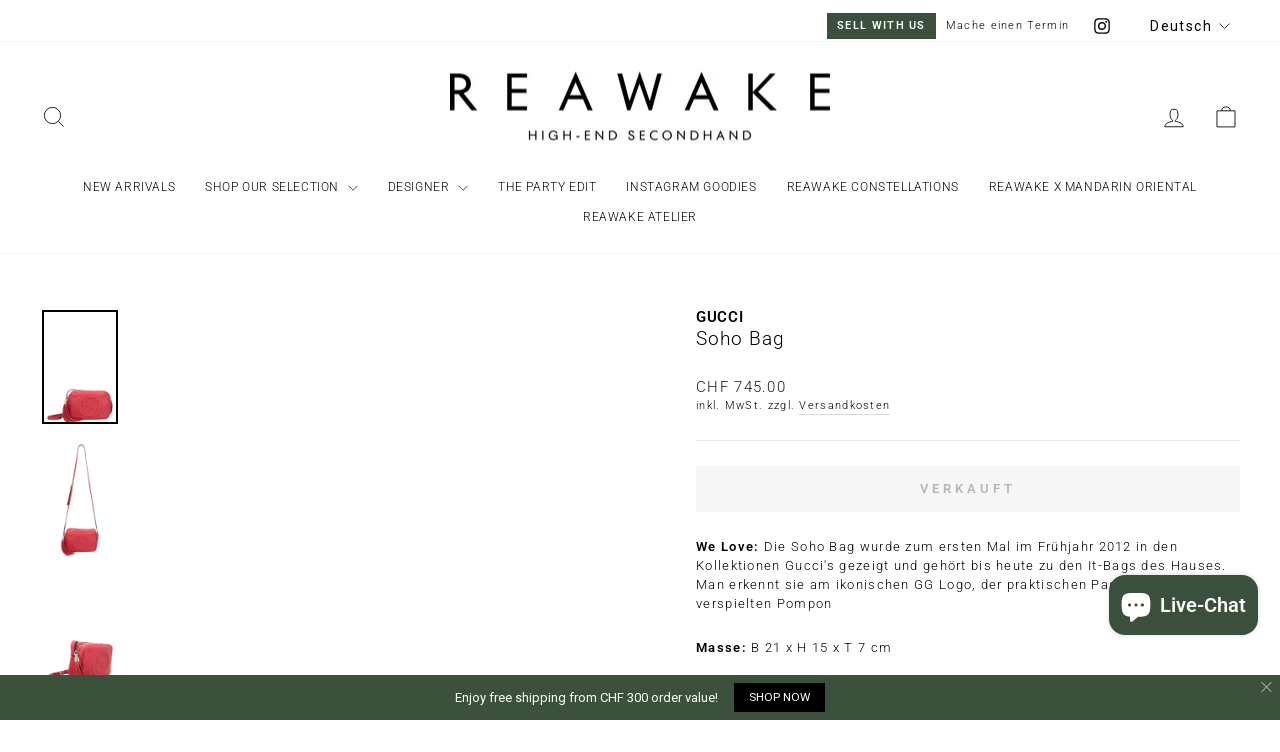

--- FILE ---
content_type: text/html; charset=utf-8
request_url: https://www.reawake.ch/products/gucci-gucci-bag-soho-disco-red-gcc01334l04wcb220304qk3
body_size: 54973
content:
<!doctype html>
<html class="no-js" lang="de" dir="ltr">
<head>
  <meta charset="utf-8">
  <meta http-equiv="X-UA-Compatible" content="IE=edge,chrome=1">
  <meta name="viewport" content="width=device-width,initial-scale=1">
  <meta name="theme-color" content="#3b4f3c">
  <link rel="canonical" href="https://www.reawake.ch/products/gucci-gucci-bag-soho-disco-red-gcc01334l04wcb220304qk3">
  <link rel="preconnect" href="https://cdn.shopify.com" crossorigin>
  <link rel="preconnect" href="https://fonts.shopifycdn.com" crossorigin>
  <link rel="dns-prefetch" href="https://productreviews.shopifycdn.com">
  <link rel="dns-prefetch" href="https://ajax.googleapis.com">
  <link rel="dns-prefetch" href="https://maps.googleapis.com">
  <link rel="dns-prefetch" href="https://maps.gstatic.com"><link rel="shortcut icon" href="//www.reawake.ch/cdn/shop/files/R_Favicon_32x32.jpg?v=1698171452" type="image/png" /><title>GUCCI Soho Bag
&ndash; REAWAKE
</title>
<meta name="description" content="We Love: Die Soho Bag wurde zum ersten Mal im Frühjahr 2012 in den Kollektionen Gucci&#39;s gezeigt und gehört bis heute zu den It-Bags des Hauses. Man erkennt sie am ikonischen GG Logo, der praktischen Passform sowie dem verspielten Pompon  Masse: B 21 x H 15 x T 7 cm  Schulterriemen: 125 - 135 cm  Material: Leder Farbe: "><meta property="og:site_name" content="REAWAKE">
  <meta property="og:url" content="https://www.reawake.ch/products/gucci-gucci-bag-soho-disco-red-gcc01334l04wcb220304qk3">
  <meta property="og:title" content="GUCCI Soho Bag">
  <meta property="og:type" content="product">
  <meta property="og:description" content="We Love: Die Soho Bag wurde zum ersten Mal im Frühjahr 2012 in den Kollektionen Gucci&#39;s gezeigt und gehört bis heute zu den It-Bags des Hauses. Man erkennt sie am ikonischen GG Logo, der praktischen Passform sowie dem verspielten Pompon  Masse: B 21 x H 15 x T 7 cm  Schulterriemen: 125 - 135 cm  Material: Leder Farbe: "><meta property="og:image" content="http://www.reawake.ch/cdn/shop/products/GCC01334L04WCB220304QK3_Gucci_Bag_Soho_Disco_Red_2.jpg?v=1647361578">
    <meta property="og:image:secure_url" content="https://www.reawake.ch/cdn/shop/products/GCC01334L04WCB220304QK3_Gucci_Bag_Soho_Disco_Red_2.jpg?v=1647361578">
    <meta property="og:image:width" content="1000">
    <meta property="og:image:height" content="1503"><meta name="twitter:site" content="@">
  <meta name="twitter:card" content="summary_large_image">
  <meta name="twitter:title" content="GUCCI Soho Bag">
  <meta name="twitter:description" content="We Love: Die Soho Bag wurde zum ersten Mal im Frühjahr 2012 in den Kollektionen Gucci&#39;s gezeigt und gehört bis heute zu den It-Bags des Hauses. Man erkennt sie am ikonischen GG Logo, der praktischen Passform sowie dem verspielten Pompon  Masse: B 21 x H 15 x T 7 cm  Schulterriemen: 125 - 135 cm  Material: Leder Farbe: ">
<style data-shopify>@font-face {
  font-family: Roboto;
  font-weight: 300;
  font-style: normal;
  font-display: swap;
  src: url("//www.reawake.ch/cdn/fonts/roboto/roboto_n3.9ac06d5955eb603264929711f38e40623ddc14db.woff2") format("woff2"),
       url("//www.reawake.ch/cdn/fonts/roboto/roboto_n3.797df4bf78042ba6106158fcf6a8d0e116fbfdae.woff") format("woff");
}

  @font-face {
  font-family: Roboto;
  font-weight: 300;
  font-style: normal;
  font-display: swap;
  src: url("//www.reawake.ch/cdn/fonts/roboto/roboto_n3.9ac06d5955eb603264929711f38e40623ddc14db.woff2") format("woff2"),
       url("//www.reawake.ch/cdn/fonts/roboto/roboto_n3.797df4bf78042ba6106158fcf6a8d0e116fbfdae.woff") format("woff");
}


  @font-face {
  font-family: Roboto;
  font-weight: 600;
  font-style: normal;
  font-display: swap;
  src: url("//www.reawake.ch/cdn/fonts/roboto/roboto_n6.3d305d5382545b48404c304160aadee38c90ef9d.woff2") format("woff2"),
       url("//www.reawake.ch/cdn/fonts/roboto/roboto_n6.bb37be020157f87e181e5489d5e9137ad60c47a2.woff") format("woff");
}

  @font-face {
  font-family: Roboto;
  font-weight: 300;
  font-style: italic;
  font-display: swap;
  src: url("//www.reawake.ch/cdn/fonts/roboto/roboto_i3.7ba64865c0576ce320cbaa5e1e04a91d9daa2d3a.woff2") format("woff2"),
       url("//www.reawake.ch/cdn/fonts/roboto/roboto_i3.d974836b0cbb56a5fb4f6622c83b31968fe4c5d0.woff") format("woff");
}

  @font-face {
  font-family: Roboto;
  font-weight: 600;
  font-style: italic;
  font-display: swap;
  src: url("//www.reawake.ch/cdn/fonts/roboto/roboto_i6.ebd6b6733fb2b030d60cbf61316511a7ffd82fb3.woff2") format("woff2"),
       url("//www.reawake.ch/cdn/fonts/roboto/roboto_i6.1363905a6d5249605bc5e0f859663ffe95ac3bed.woff") format("woff");
}

</style><link href="//www.reawake.ch/cdn/shop/t/32/assets/theme.css?v=119914337848035891841766502404" rel="stylesheet" type="text/css" media="all" />
<style data-shopify>:root {
    --typeHeaderPrimary: Roboto;
    --typeHeaderFallback: sans-serif;
    --typeHeaderSize: 22px;
    --typeHeaderWeight: 300;
    --typeHeaderLineHeight: 1.3;
    --typeHeaderSpacing: 0.05em;

    --typeBasePrimary:Roboto;
    --typeBaseFallback:sans-serif;
    --typeBaseSize: 13px;
    --typeBaseWeight: 300;
    --typeBaseSpacing: 0.1em;
    --typeBaseLineHeight: 1.5;
    --typeBaselineHeightMinus01: 1.4;

    --typeCollectionTitle: 18px;

    --iconWeight: 2px;
    --iconLinecaps: miter;

    
        --buttonRadius: 0;
    

    --colorGridOverlayOpacity: 0.2;
    }

    .placeholder-content {
    background-image: linear-gradient(100deg, #e5e5e5 40%, #dddddd 63%, #e5e5e5 79%);
    }</style><script>
    document.documentElement.className = document.documentElement.className.replace('no-js', 'js');

    window.theme = window.theme || {};
    theme.routes = {
      home: "/",
      cart: "/cart.js",
      cartPage: "/cart",
      cartAdd: "/cart/add.js",
      cartChange: "/cart/change.js",
      search: "/search",
      predictiveSearch: "/search/suggest"
    };
    theme.strings = {
      soldOut: "Verkauft",
      unavailable: "Nicht verfügbar",
      inStockLabel: "Verfügbar",
      oneStockLabel: "",
      otherStockLabel: "",
      willNotShipUntil: "Wird nach dem [date] versendet",
      willBeInStockAfter: "Wird nach dem [date] auf Lager sein",
      waitingForStock: "Inventar auf dem Weg",
      savePrice: "Sparen [saved_amount]",
      cartEmpty: "Ihr Einkaufswagen ist im Moment leer.",
      cartTermsConfirmation: "Sie müssen den Verkaufsbedingungen zustimmen, um auszuchecken",
      searchCollections: "Kollektionen",
      searchPages: "Seiten",
      searchArticles: "Artikel",
      productFrom: "Von ",
      maxQuantity: "Du kannst nur haben [quantity] von [title] in Ihrem Warenkorbt."
    };
    theme.settings = {
      cartType: "drawer",
      isCustomerTemplate: false,
      moneyFormat: "\u003cspan class=money\u003eCHF {{amount}}\u003c\/span\u003e",
      saveType: "dollar",
      productImageSize: "natural",
      productImageCover: true,
      predictiveSearch: true,
      predictiveSearchType: null,
      predictiveSearchVendor: false,
      predictiveSearchPrice: false,
      quickView: false,
      themeName: 'Impulse',
      themeVersion: "7.4.0"
    };
  </script>

  <script>window.performance && window.performance.mark && window.performance.mark('shopify.content_for_header.start');</script><meta name="google-site-verification" content="AGEy5RSDtr3X3_bvt92xItz8HAIESx7cyD-sNdOk3HA">
<meta name="facebook-domain-verification" content="61jbn0e1pxhn0upoh89tp8b4wdtl31">
<meta id="shopify-digital-wallet" name="shopify-digital-wallet" content="/16884647/digital_wallets/dialog">
<meta name="shopify-checkout-api-token" content="6b96b37efb79af358efa0c29ed480b8b">
<meta id="in-context-paypal-metadata" data-shop-id="16884647" data-venmo-supported="false" data-environment="production" data-locale="de_DE" data-paypal-v4="true" data-currency="CHF">
<link rel="alternate" hreflang="x-default" href="https://www.reawake.ch/products/gucci-gucci-bag-soho-disco-red-gcc01334l04wcb220304qk3">
<link rel="alternate" hreflang="de-CH" href="https://www.reawake.ch/products/gucci-gucci-bag-soho-disco-red-gcc01334l04wcb220304qk3">
<link rel="alternate" hreflang="en-CH" href="https://www.reawake.ch/en/products/gucci-gucci-bag-soho-disco-red-gcc01334l04wcb220304qk3">
<link rel="alternate" hreflang="fr-CH" href="https://www.reawake.ch/fr/products/gucci-gucci-bag-soho-disco-red-gcc01334l04wcb220304qk3">
<link rel="alternate" type="application/json+oembed" href="https://www.reawake.ch/products/gucci-gucci-bag-soho-disco-red-gcc01334l04wcb220304qk3.oembed">
<script async="async" src="/checkouts/internal/preloads.js?locale=de-CH"></script>
<link rel="preconnect" href="https://shop.app" crossorigin="anonymous">
<script async="async" src="https://shop.app/checkouts/internal/preloads.js?locale=de-CH&shop_id=16884647" crossorigin="anonymous"></script>
<script id="apple-pay-shop-capabilities" type="application/json">{"shopId":16884647,"countryCode":"CH","currencyCode":"CHF","merchantCapabilities":["supports3DS"],"merchantId":"gid:\/\/shopify\/Shop\/16884647","merchantName":"REAWAKE","requiredBillingContactFields":["postalAddress","email","phone"],"requiredShippingContactFields":["postalAddress","email","phone"],"shippingType":"shipping","supportedNetworks":["visa","masterCard","amex"],"total":{"type":"pending","label":"REAWAKE","amount":"1.00"},"shopifyPaymentsEnabled":true,"supportsSubscriptions":true}</script>
<script id="shopify-features" type="application/json">{"accessToken":"6b96b37efb79af358efa0c29ed480b8b","betas":["rich-media-storefront-analytics"],"domain":"www.reawake.ch","predictiveSearch":true,"shopId":16884647,"locale":"de"}</script>
<script>var Shopify = Shopify || {};
Shopify.shop = "markentussi.myshopify.com";
Shopify.locale = "de";
Shopify.currency = {"active":"CHF","rate":"1.0"};
Shopify.country = "CH";
Shopify.theme = {"name":"Impulse (New Shop Schwede)","id":137251324157,"schema_name":"Impulse","schema_version":"7.4.0","theme_store_id":857,"role":"main"};
Shopify.theme.handle = "null";
Shopify.theme.style = {"id":null,"handle":null};
Shopify.cdnHost = "www.reawake.ch/cdn";
Shopify.routes = Shopify.routes || {};
Shopify.routes.root = "/";</script>
<script type="module">!function(o){(o.Shopify=o.Shopify||{}).modules=!0}(window);</script>
<script>!function(o){function n(){var o=[];function n(){o.push(Array.prototype.slice.apply(arguments))}return n.q=o,n}var t=o.Shopify=o.Shopify||{};t.loadFeatures=n(),t.autoloadFeatures=n()}(window);</script>
<script>
  window.ShopifyPay = window.ShopifyPay || {};
  window.ShopifyPay.apiHost = "shop.app\/pay";
  window.ShopifyPay.redirectState = null;
</script>
<script id="shop-js-analytics" type="application/json">{"pageType":"product"}</script>
<script defer="defer" async type="module" src="//www.reawake.ch/cdn/shopifycloud/shop-js/modules/v2/client.init-shop-cart-sync_HUjMWWU5.de.esm.js"></script>
<script defer="defer" async type="module" src="//www.reawake.ch/cdn/shopifycloud/shop-js/modules/v2/chunk.common_QpfDqRK1.esm.js"></script>
<script type="module">
  await import("//www.reawake.ch/cdn/shopifycloud/shop-js/modules/v2/client.init-shop-cart-sync_HUjMWWU5.de.esm.js");
await import("//www.reawake.ch/cdn/shopifycloud/shop-js/modules/v2/chunk.common_QpfDqRK1.esm.js");

  window.Shopify.SignInWithShop?.initShopCartSync?.({"fedCMEnabled":true,"windoidEnabled":true});

</script>
<script>
  window.Shopify = window.Shopify || {};
  if (!window.Shopify.featureAssets) window.Shopify.featureAssets = {};
  window.Shopify.featureAssets['shop-js'] = {"shop-cart-sync":["modules/v2/client.shop-cart-sync_ByUgVWtJ.de.esm.js","modules/v2/chunk.common_QpfDqRK1.esm.js"],"init-fed-cm":["modules/v2/client.init-fed-cm_CVqhkk-1.de.esm.js","modules/v2/chunk.common_QpfDqRK1.esm.js"],"shop-button":["modules/v2/client.shop-button_B0pFlqys.de.esm.js","modules/v2/chunk.common_QpfDqRK1.esm.js"],"shop-cash-offers":["modules/v2/client.shop-cash-offers_CaaeZ5wd.de.esm.js","modules/v2/chunk.common_QpfDqRK1.esm.js","modules/v2/chunk.modal_CS8dP9kO.esm.js"],"init-windoid":["modules/v2/client.init-windoid_B-gyVqfY.de.esm.js","modules/v2/chunk.common_QpfDqRK1.esm.js"],"shop-toast-manager":["modules/v2/client.shop-toast-manager_DgTeluS3.de.esm.js","modules/v2/chunk.common_QpfDqRK1.esm.js"],"init-shop-email-lookup-coordinator":["modules/v2/client.init-shop-email-lookup-coordinator_C5I212n4.de.esm.js","modules/v2/chunk.common_QpfDqRK1.esm.js"],"init-shop-cart-sync":["modules/v2/client.init-shop-cart-sync_HUjMWWU5.de.esm.js","modules/v2/chunk.common_QpfDqRK1.esm.js"],"avatar":["modules/v2/client.avatar_BTnouDA3.de.esm.js"],"pay-button":["modules/v2/client.pay-button_CJaF-UDc.de.esm.js","modules/v2/chunk.common_QpfDqRK1.esm.js"],"init-customer-accounts":["modules/v2/client.init-customer-accounts_BI_wUvuR.de.esm.js","modules/v2/client.shop-login-button_DTPR4l75.de.esm.js","modules/v2/chunk.common_QpfDqRK1.esm.js","modules/v2/chunk.modal_CS8dP9kO.esm.js"],"init-shop-for-new-customer-accounts":["modules/v2/client.init-shop-for-new-customer-accounts_C4qR5Wl-.de.esm.js","modules/v2/client.shop-login-button_DTPR4l75.de.esm.js","modules/v2/chunk.common_QpfDqRK1.esm.js","modules/v2/chunk.modal_CS8dP9kO.esm.js"],"shop-login-button":["modules/v2/client.shop-login-button_DTPR4l75.de.esm.js","modules/v2/chunk.common_QpfDqRK1.esm.js","modules/v2/chunk.modal_CS8dP9kO.esm.js"],"init-customer-accounts-sign-up":["modules/v2/client.init-customer-accounts-sign-up_SG5gYFpP.de.esm.js","modules/v2/client.shop-login-button_DTPR4l75.de.esm.js","modules/v2/chunk.common_QpfDqRK1.esm.js","modules/v2/chunk.modal_CS8dP9kO.esm.js"],"shop-follow-button":["modules/v2/client.shop-follow-button_CmMsyvrH.de.esm.js","modules/v2/chunk.common_QpfDqRK1.esm.js","modules/v2/chunk.modal_CS8dP9kO.esm.js"],"checkout-modal":["modules/v2/client.checkout-modal_tfCxQqrq.de.esm.js","modules/v2/chunk.common_QpfDqRK1.esm.js","modules/v2/chunk.modal_CS8dP9kO.esm.js"],"lead-capture":["modules/v2/client.lead-capture_Ccz5Zm6k.de.esm.js","modules/v2/chunk.common_QpfDqRK1.esm.js","modules/v2/chunk.modal_CS8dP9kO.esm.js"],"shop-login":["modules/v2/client.shop-login_BfivnucW.de.esm.js","modules/v2/chunk.common_QpfDqRK1.esm.js","modules/v2/chunk.modal_CS8dP9kO.esm.js"],"payment-terms":["modules/v2/client.payment-terms_D2Mn0eFV.de.esm.js","modules/v2/chunk.common_QpfDqRK1.esm.js","modules/v2/chunk.modal_CS8dP9kO.esm.js"]};
</script>
<script>(function() {
  var isLoaded = false;
  function asyncLoad() {
    if (isLoaded) return;
    isLoaded = true;
    var urls = ["\/\/shopify.privy.com\/widget.js?shop=markentussi.myshopify.com","https:\/\/storefront.locationinventory.info\/main.bundle.js?shop=markentussi.myshopify.com","https:\/\/tnc-app.herokuapp.com\/get_script\/92ecc780557811eb95c6a2063b55a1f8.js?v=616049\u0026shop=markentussi.myshopify.com","https:\/\/chimpstatic.com\/mcjs-connected\/js\/users\/b4da9fa93c71eb131429f852b\/ee47f8f4bcf2626bd8a580c04.js?shop=markentussi.myshopify.com","https:\/\/cdn.grw.reputon.com\/assets\/widget.js?shop=markentussi.myshopify.com","https:\/\/formbuilder.hulkapps.com\/skeletopapp.js?shop=markentussi.myshopify.com","https:\/\/s3.amazonaws.com\/pixelpop\/usercontent\/scripts\/02fcc4b6-2f7d-4b48-ac0e-ef647ca118d8\/pixelpop.js?shop=markentussi.myshopify.com","https:\/\/cdn.nfcube.com\/instafeed-832494bf5bcac0752e893d364615727c.js?shop=markentussi.myshopify.com"];
    for (var i = 0; i < urls.length; i++) {
      var s = document.createElement('script');
      s.type = 'text/javascript';
      s.async = true;
      s.src = urls[i];
      var x = document.getElementsByTagName('script')[0];
      x.parentNode.insertBefore(s, x);
    }
  };
  if(window.attachEvent) {
    window.attachEvent('onload', asyncLoad);
  } else {
    window.addEventListener('load', asyncLoad, false);
  }
})();</script>
<script id="__st">var __st={"a":16884647,"offset":3600,"reqid":"f129604c-12b6-4be6-b9df-702944280715-1768606213","pageurl":"www.reawake.ch\/products\/gucci-gucci-bag-soho-disco-red-gcc01334l04wcb220304qk3","u":"b0c039a99aae","p":"product","rtyp":"product","rid":7610121453821};</script>
<script>window.ShopifyPaypalV4VisibilityTracking = true;</script>
<script id="captcha-bootstrap">!function(){'use strict';const t='contact',e='account',n='new_comment',o=[[t,t],['blogs',n],['comments',n],[t,'customer']],c=[[e,'customer_login'],[e,'guest_login'],[e,'recover_customer_password'],[e,'create_customer']],r=t=>t.map((([t,e])=>`form[action*='/${t}']:not([data-nocaptcha='true']) input[name='form_type'][value='${e}']`)).join(','),a=t=>()=>t?[...document.querySelectorAll(t)].map((t=>t.form)):[];function s(){const t=[...o],e=r(t);return a(e)}const i='password',u='form_key',d=['recaptcha-v3-token','g-recaptcha-response','h-captcha-response',i],f=()=>{try{return window.sessionStorage}catch{return}},m='__shopify_v',_=t=>t.elements[u];function p(t,e,n=!1){try{const o=window.sessionStorage,c=JSON.parse(o.getItem(e)),{data:r}=function(t){const{data:e,action:n}=t;return t[m]||n?{data:e,action:n}:{data:t,action:n}}(c);for(const[e,n]of Object.entries(r))t.elements[e]&&(t.elements[e].value=n);n&&o.removeItem(e)}catch(o){console.error('form repopulation failed',{error:o})}}const l='form_type',E='cptcha';function T(t){t.dataset[E]=!0}const w=window,h=w.document,L='Shopify',v='ce_forms',y='captcha';let A=!1;((t,e)=>{const n=(g='f06e6c50-85a8-45c8-87d0-21a2b65856fe',I='https://cdn.shopify.com/shopifycloud/storefront-forms-hcaptcha/ce_storefront_forms_captcha_hcaptcha.v1.5.2.iife.js',D={infoText:'Durch hCaptcha geschützt',privacyText:'Datenschutz',termsText:'Allgemeine Geschäftsbedingungen'},(t,e,n)=>{const o=w[L][v],c=o.bindForm;if(c)return c(t,g,e,D).then(n);var r;o.q.push([[t,g,e,D],n]),r=I,A||(h.body.append(Object.assign(h.createElement('script'),{id:'captcha-provider',async:!0,src:r})),A=!0)});var g,I,D;w[L]=w[L]||{},w[L][v]=w[L][v]||{},w[L][v].q=[],w[L][y]=w[L][y]||{},w[L][y].protect=function(t,e){n(t,void 0,e),T(t)},Object.freeze(w[L][y]),function(t,e,n,w,h,L){const[v,y,A,g]=function(t,e,n){const i=e?o:[],u=t?c:[],d=[...i,...u],f=r(d),m=r(i),_=r(d.filter((([t,e])=>n.includes(e))));return[a(f),a(m),a(_),s()]}(w,h,L),I=t=>{const e=t.target;return e instanceof HTMLFormElement?e:e&&e.form},D=t=>v().includes(t);t.addEventListener('submit',(t=>{const e=I(t);if(!e)return;const n=D(e)&&!e.dataset.hcaptchaBound&&!e.dataset.recaptchaBound,o=_(e),c=g().includes(e)&&(!o||!o.value);(n||c)&&t.preventDefault(),c&&!n&&(function(t){try{if(!f())return;!function(t){const e=f();if(!e)return;const n=_(t);if(!n)return;const o=n.value;o&&e.removeItem(o)}(t);const e=Array.from(Array(32),(()=>Math.random().toString(36)[2])).join('');!function(t,e){_(t)||t.append(Object.assign(document.createElement('input'),{type:'hidden',name:u})),t.elements[u].value=e}(t,e),function(t,e){const n=f();if(!n)return;const o=[...t.querySelectorAll(`input[type='${i}']`)].map((({name:t})=>t)),c=[...d,...o],r={};for(const[a,s]of new FormData(t).entries())c.includes(a)||(r[a]=s);n.setItem(e,JSON.stringify({[m]:1,action:t.action,data:r}))}(t,e)}catch(e){console.error('failed to persist form',e)}}(e),e.submit())}));const S=(t,e)=>{t&&!t.dataset[E]&&(n(t,e.some((e=>e===t))),T(t))};for(const o of['focusin','change'])t.addEventListener(o,(t=>{const e=I(t);D(e)&&S(e,y())}));const B=e.get('form_key'),M=e.get(l),P=B&&M;t.addEventListener('DOMContentLoaded',(()=>{const t=y();if(P)for(const e of t)e.elements[l].value===M&&p(e,B);[...new Set([...A(),...v().filter((t=>'true'===t.dataset.shopifyCaptcha))])].forEach((e=>S(e,t)))}))}(h,new URLSearchParams(w.location.search),n,t,e,['guest_login'])})(!0,!0)}();</script>
<script integrity="sha256-4kQ18oKyAcykRKYeNunJcIwy7WH5gtpwJnB7kiuLZ1E=" data-source-attribution="shopify.loadfeatures" defer="defer" src="//www.reawake.ch/cdn/shopifycloud/storefront/assets/storefront/load_feature-a0a9edcb.js" crossorigin="anonymous"></script>
<script crossorigin="anonymous" defer="defer" src="//www.reawake.ch/cdn/shopifycloud/storefront/assets/shopify_pay/storefront-65b4c6d7.js?v=20250812"></script>
<script data-source-attribution="shopify.dynamic_checkout.dynamic.init">var Shopify=Shopify||{};Shopify.PaymentButton=Shopify.PaymentButton||{isStorefrontPortableWallets:!0,init:function(){window.Shopify.PaymentButton.init=function(){};var t=document.createElement("script");t.src="https://www.reawake.ch/cdn/shopifycloud/portable-wallets/latest/portable-wallets.de.js",t.type="module",document.head.appendChild(t)}};
</script>
<script data-source-attribution="shopify.dynamic_checkout.buyer_consent">
  function portableWalletsHideBuyerConsent(e){var t=document.getElementById("shopify-buyer-consent"),n=document.getElementById("shopify-subscription-policy-button");t&&n&&(t.classList.add("hidden"),t.setAttribute("aria-hidden","true"),n.removeEventListener("click",e))}function portableWalletsShowBuyerConsent(e){var t=document.getElementById("shopify-buyer-consent"),n=document.getElementById("shopify-subscription-policy-button");t&&n&&(t.classList.remove("hidden"),t.removeAttribute("aria-hidden"),n.addEventListener("click",e))}window.Shopify?.PaymentButton&&(window.Shopify.PaymentButton.hideBuyerConsent=portableWalletsHideBuyerConsent,window.Shopify.PaymentButton.showBuyerConsent=portableWalletsShowBuyerConsent);
</script>
<script data-source-attribution="shopify.dynamic_checkout.cart.bootstrap">document.addEventListener("DOMContentLoaded",(function(){function t(){return document.querySelector("shopify-accelerated-checkout-cart, shopify-accelerated-checkout")}if(t())Shopify.PaymentButton.init();else{new MutationObserver((function(e,n){t()&&(Shopify.PaymentButton.init(),n.disconnect())})).observe(document.body,{childList:!0,subtree:!0})}}));
</script>
<script id='scb4127' type='text/javascript' async='' src='https://www.reawake.ch/cdn/shopifycloud/privacy-banner/storefront-banner.js'></script><link id="shopify-accelerated-checkout-styles" rel="stylesheet" media="screen" href="https://www.reawake.ch/cdn/shopifycloud/portable-wallets/latest/accelerated-checkout-backwards-compat.css" crossorigin="anonymous">
<style id="shopify-accelerated-checkout-cart">
        #shopify-buyer-consent {
  margin-top: 1em;
  display: inline-block;
  width: 100%;
}

#shopify-buyer-consent.hidden {
  display: none;
}

#shopify-subscription-policy-button {
  background: none;
  border: none;
  padding: 0;
  text-decoration: underline;
  font-size: inherit;
  cursor: pointer;
}

#shopify-subscription-policy-button::before {
  box-shadow: none;
}

      </style>

<script>window.performance && window.performance.mark && window.performance.mark('shopify.content_for_header.end');</script>

  <script src="//www.reawake.ch/cdn/shop/t/32/assets/vendor-scripts-v11.js" defer="defer"></script><script src="//www.reawake.ch/cdn/shop/t/32/assets/theme.js?v=66447858802808184731689938745" defer="defer"></script>

  





<meta name="google-site-verification" content="1fknfVCDDRJGjshNndflGs6Lc3J9m805ICvTGAZH5YA" />
<!-- BEGIN app block: shopify://apps/c-hub-customer-accounts/blocks/app-embed/0fb3ba0b-4c65-4919-a85a-48bc2d368e9c --><script>(function () { try { localStorage.removeItem('chInitPageLoad'); } catch (error) {}})();</script><!-- END app block --><!-- BEGIN app block: shopify://apps/sc-easy-redirects/blocks/app/be3f8dbd-5d43-46b4-ba43-2d65046054c2 -->
    <!-- common for all pages -->
    
    
        
            <script src="https://cdn.shopify.com/extensions/264f3360-3201-4ab7-9087-2c63466c86a3/sc-easy-redirects-5/assets/esc-redirect-app.js" async></script>
        
    




<!-- END app block --><!-- BEGIN app block: shopify://apps/seowill-redirects/blocks/brokenlink-404/cc7b1996-e567-42d0-8862-356092041863 -->
<script type="text/javascript">
    !function(t){var e={};function r(n){if(e[n])return e[n].exports;var o=e[n]={i:n,l:!1,exports:{}};return t[n].call(o.exports,o,o.exports,r),o.l=!0,o.exports}r.m=t,r.c=e,r.d=function(t,e,n){r.o(t,e)||Object.defineProperty(t,e,{enumerable:!0,get:n})},r.r=function(t){"undefined"!==typeof Symbol&&Symbol.toStringTag&&Object.defineProperty(t,Symbol.toStringTag,{value:"Module"}),Object.defineProperty(t,"__esModule",{value:!0})},r.t=function(t,e){if(1&e&&(t=r(t)),8&e)return t;if(4&e&&"object"===typeof t&&t&&t.__esModule)return t;var n=Object.create(null);if(r.r(n),Object.defineProperty(n,"default",{enumerable:!0,value:t}),2&e&&"string"!=typeof t)for(var o in t)r.d(n,o,function(e){return t[e]}.bind(null,o));return n},r.n=function(t){var e=t&&t.__esModule?function(){return t.default}:function(){return t};return r.d(e,"a",e),e},r.o=function(t,e){return Object.prototype.hasOwnProperty.call(t,e)},r.p="",r(r.s=11)}([function(t,e,r){"use strict";var n=r(2),o=Object.prototype.toString;function i(t){return"[object Array]"===o.call(t)}function a(t){return"undefined"===typeof t}function u(t){return null!==t&&"object"===typeof t}function s(t){return"[object Function]"===o.call(t)}function c(t,e){if(null!==t&&"undefined"!==typeof t)if("object"!==typeof t&&(t=[t]),i(t))for(var r=0,n=t.length;r<n;r++)e.call(null,t[r],r,t);else for(var o in t)Object.prototype.hasOwnProperty.call(t,o)&&e.call(null,t[o],o,t)}t.exports={isArray:i,isArrayBuffer:function(t){return"[object ArrayBuffer]"===o.call(t)},isBuffer:function(t){return null!==t&&!a(t)&&null!==t.constructor&&!a(t.constructor)&&"function"===typeof t.constructor.isBuffer&&t.constructor.isBuffer(t)},isFormData:function(t){return"undefined"!==typeof FormData&&t instanceof FormData},isArrayBufferView:function(t){return"undefined"!==typeof ArrayBuffer&&ArrayBuffer.isView?ArrayBuffer.isView(t):t&&t.buffer&&t.buffer instanceof ArrayBuffer},isString:function(t){return"string"===typeof t},isNumber:function(t){return"number"===typeof t},isObject:u,isUndefined:a,isDate:function(t){return"[object Date]"===o.call(t)},isFile:function(t){return"[object File]"===o.call(t)},isBlob:function(t){return"[object Blob]"===o.call(t)},isFunction:s,isStream:function(t){return u(t)&&s(t.pipe)},isURLSearchParams:function(t){return"undefined"!==typeof URLSearchParams&&t instanceof URLSearchParams},isStandardBrowserEnv:function(){return("undefined"===typeof navigator||"ReactNative"!==navigator.product&&"NativeScript"!==navigator.product&&"NS"!==navigator.product)&&("undefined"!==typeof window&&"undefined"!==typeof document)},forEach:c,merge:function t(){var e={};function r(r,n){"object"===typeof e[n]&&"object"===typeof r?e[n]=t(e[n],r):e[n]=r}for(var n=0,o=arguments.length;n<o;n++)c(arguments[n],r);return e},deepMerge:function t(){var e={};function r(r,n){"object"===typeof e[n]&&"object"===typeof r?e[n]=t(e[n],r):e[n]="object"===typeof r?t({},r):r}for(var n=0,o=arguments.length;n<o;n++)c(arguments[n],r);return e},extend:function(t,e,r){return c(e,(function(e,o){t[o]=r&&"function"===typeof e?n(e,r):e})),t},trim:function(t){return t.replace(/^\s*/,"").replace(/\s*$/,"")}}},function(t,e,r){t.exports=r(12)},function(t,e,r){"use strict";t.exports=function(t,e){return function(){for(var r=new Array(arguments.length),n=0;n<r.length;n++)r[n]=arguments[n];return t.apply(e,r)}}},function(t,e,r){"use strict";var n=r(0);function o(t){return encodeURIComponent(t).replace(/%40/gi,"@").replace(/%3A/gi,":").replace(/%24/g,"$").replace(/%2C/gi,",").replace(/%20/g,"+").replace(/%5B/gi,"[").replace(/%5D/gi,"]")}t.exports=function(t,e,r){if(!e)return t;var i;if(r)i=r(e);else if(n.isURLSearchParams(e))i=e.toString();else{var a=[];n.forEach(e,(function(t,e){null!==t&&"undefined"!==typeof t&&(n.isArray(t)?e+="[]":t=[t],n.forEach(t,(function(t){n.isDate(t)?t=t.toISOString():n.isObject(t)&&(t=JSON.stringify(t)),a.push(o(e)+"="+o(t))})))})),i=a.join("&")}if(i){var u=t.indexOf("#");-1!==u&&(t=t.slice(0,u)),t+=(-1===t.indexOf("?")?"?":"&")+i}return t}},function(t,e,r){"use strict";t.exports=function(t){return!(!t||!t.__CANCEL__)}},function(t,e,r){"use strict";(function(e){var n=r(0),o=r(19),i={"Content-Type":"application/x-www-form-urlencoded"};function a(t,e){!n.isUndefined(t)&&n.isUndefined(t["Content-Type"])&&(t["Content-Type"]=e)}var u={adapter:function(){var t;return("undefined"!==typeof XMLHttpRequest||"undefined"!==typeof e&&"[object process]"===Object.prototype.toString.call(e))&&(t=r(6)),t}(),transformRequest:[function(t,e){return o(e,"Accept"),o(e,"Content-Type"),n.isFormData(t)||n.isArrayBuffer(t)||n.isBuffer(t)||n.isStream(t)||n.isFile(t)||n.isBlob(t)?t:n.isArrayBufferView(t)?t.buffer:n.isURLSearchParams(t)?(a(e,"application/x-www-form-urlencoded;charset=utf-8"),t.toString()):n.isObject(t)?(a(e,"application/json;charset=utf-8"),JSON.stringify(t)):t}],transformResponse:[function(t){if("string"===typeof t)try{t=JSON.parse(t)}catch(e){}return t}],timeout:0,xsrfCookieName:"XSRF-TOKEN",xsrfHeaderName:"X-XSRF-TOKEN",maxContentLength:-1,validateStatus:function(t){return t>=200&&t<300},headers:{common:{Accept:"application/json, text/plain, */*"}}};n.forEach(["delete","get","head"],(function(t){u.headers[t]={}})),n.forEach(["post","put","patch"],(function(t){u.headers[t]=n.merge(i)})),t.exports=u}).call(this,r(18))},function(t,e,r){"use strict";var n=r(0),o=r(20),i=r(3),a=r(22),u=r(25),s=r(26),c=r(7);t.exports=function(t){return new Promise((function(e,f){var l=t.data,p=t.headers;n.isFormData(l)&&delete p["Content-Type"];var h=new XMLHttpRequest;if(t.auth){var d=t.auth.username||"",m=t.auth.password||"";p.Authorization="Basic "+btoa(d+":"+m)}var y=a(t.baseURL,t.url);if(h.open(t.method.toUpperCase(),i(y,t.params,t.paramsSerializer),!0),h.timeout=t.timeout,h.onreadystatechange=function(){if(h&&4===h.readyState&&(0!==h.status||h.responseURL&&0===h.responseURL.indexOf("file:"))){var r="getAllResponseHeaders"in h?u(h.getAllResponseHeaders()):null,n={data:t.responseType&&"text"!==t.responseType?h.response:h.responseText,status:h.status,statusText:h.statusText,headers:r,config:t,request:h};o(e,f,n),h=null}},h.onabort=function(){h&&(f(c("Request aborted",t,"ECONNABORTED",h)),h=null)},h.onerror=function(){f(c("Network Error",t,null,h)),h=null},h.ontimeout=function(){var e="timeout of "+t.timeout+"ms exceeded";t.timeoutErrorMessage&&(e=t.timeoutErrorMessage),f(c(e,t,"ECONNABORTED",h)),h=null},n.isStandardBrowserEnv()){var v=r(27),g=(t.withCredentials||s(y))&&t.xsrfCookieName?v.read(t.xsrfCookieName):void 0;g&&(p[t.xsrfHeaderName]=g)}if("setRequestHeader"in h&&n.forEach(p,(function(t,e){"undefined"===typeof l&&"content-type"===e.toLowerCase()?delete p[e]:h.setRequestHeader(e,t)})),n.isUndefined(t.withCredentials)||(h.withCredentials=!!t.withCredentials),t.responseType)try{h.responseType=t.responseType}catch(w){if("json"!==t.responseType)throw w}"function"===typeof t.onDownloadProgress&&h.addEventListener("progress",t.onDownloadProgress),"function"===typeof t.onUploadProgress&&h.upload&&h.upload.addEventListener("progress",t.onUploadProgress),t.cancelToken&&t.cancelToken.promise.then((function(t){h&&(h.abort(),f(t),h=null)})),void 0===l&&(l=null),h.send(l)}))}},function(t,e,r){"use strict";var n=r(21);t.exports=function(t,e,r,o,i){var a=new Error(t);return n(a,e,r,o,i)}},function(t,e,r){"use strict";var n=r(0);t.exports=function(t,e){e=e||{};var r={},o=["url","method","params","data"],i=["headers","auth","proxy"],a=["baseURL","url","transformRequest","transformResponse","paramsSerializer","timeout","withCredentials","adapter","responseType","xsrfCookieName","xsrfHeaderName","onUploadProgress","onDownloadProgress","maxContentLength","validateStatus","maxRedirects","httpAgent","httpsAgent","cancelToken","socketPath"];n.forEach(o,(function(t){"undefined"!==typeof e[t]&&(r[t]=e[t])})),n.forEach(i,(function(o){n.isObject(e[o])?r[o]=n.deepMerge(t[o],e[o]):"undefined"!==typeof e[o]?r[o]=e[o]:n.isObject(t[o])?r[o]=n.deepMerge(t[o]):"undefined"!==typeof t[o]&&(r[o]=t[o])})),n.forEach(a,(function(n){"undefined"!==typeof e[n]?r[n]=e[n]:"undefined"!==typeof t[n]&&(r[n]=t[n])}));var u=o.concat(i).concat(a),s=Object.keys(e).filter((function(t){return-1===u.indexOf(t)}));return n.forEach(s,(function(n){"undefined"!==typeof e[n]?r[n]=e[n]:"undefined"!==typeof t[n]&&(r[n]=t[n])})),r}},function(t,e,r){"use strict";function n(t){this.message=t}n.prototype.toString=function(){return"Cancel"+(this.message?": "+this.message:"")},n.prototype.__CANCEL__=!0,t.exports=n},function(t,e,r){t.exports=r(13)},function(t,e,r){t.exports=r(30)},function(t,e,r){var n=function(t){"use strict";var e=Object.prototype,r=e.hasOwnProperty,n="function"===typeof Symbol?Symbol:{},o=n.iterator||"@@iterator",i=n.asyncIterator||"@@asyncIterator",a=n.toStringTag||"@@toStringTag";function u(t,e,r){return Object.defineProperty(t,e,{value:r,enumerable:!0,configurable:!0,writable:!0}),t[e]}try{u({},"")}catch(S){u=function(t,e,r){return t[e]=r}}function s(t,e,r,n){var o=e&&e.prototype instanceof l?e:l,i=Object.create(o.prototype),a=new L(n||[]);return i._invoke=function(t,e,r){var n="suspendedStart";return function(o,i){if("executing"===n)throw new Error("Generator is already running");if("completed"===n){if("throw"===o)throw i;return j()}for(r.method=o,r.arg=i;;){var a=r.delegate;if(a){var u=x(a,r);if(u){if(u===f)continue;return u}}if("next"===r.method)r.sent=r._sent=r.arg;else if("throw"===r.method){if("suspendedStart"===n)throw n="completed",r.arg;r.dispatchException(r.arg)}else"return"===r.method&&r.abrupt("return",r.arg);n="executing";var s=c(t,e,r);if("normal"===s.type){if(n=r.done?"completed":"suspendedYield",s.arg===f)continue;return{value:s.arg,done:r.done}}"throw"===s.type&&(n="completed",r.method="throw",r.arg=s.arg)}}}(t,r,a),i}function c(t,e,r){try{return{type:"normal",arg:t.call(e,r)}}catch(S){return{type:"throw",arg:S}}}t.wrap=s;var f={};function l(){}function p(){}function h(){}var d={};d[o]=function(){return this};var m=Object.getPrototypeOf,y=m&&m(m(T([])));y&&y!==e&&r.call(y,o)&&(d=y);var v=h.prototype=l.prototype=Object.create(d);function g(t){["next","throw","return"].forEach((function(e){u(t,e,(function(t){return this._invoke(e,t)}))}))}function w(t,e){var n;this._invoke=function(o,i){function a(){return new e((function(n,a){!function n(o,i,a,u){var s=c(t[o],t,i);if("throw"!==s.type){var f=s.arg,l=f.value;return l&&"object"===typeof l&&r.call(l,"__await")?e.resolve(l.__await).then((function(t){n("next",t,a,u)}),(function(t){n("throw",t,a,u)})):e.resolve(l).then((function(t){f.value=t,a(f)}),(function(t){return n("throw",t,a,u)}))}u(s.arg)}(o,i,n,a)}))}return n=n?n.then(a,a):a()}}function x(t,e){var r=t.iterator[e.method];if(void 0===r){if(e.delegate=null,"throw"===e.method){if(t.iterator.return&&(e.method="return",e.arg=void 0,x(t,e),"throw"===e.method))return f;e.method="throw",e.arg=new TypeError("The iterator does not provide a 'throw' method")}return f}var n=c(r,t.iterator,e.arg);if("throw"===n.type)return e.method="throw",e.arg=n.arg,e.delegate=null,f;var o=n.arg;return o?o.done?(e[t.resultName]=o.value,e.next=t.nextLoc,"return"!==e.method&&(e.method="next",e.arg=void 0),e.delegate=null,f):o:(e.method="throw",e.arg=new TypeError("iterator result is not an object"),e.delegate=null,f)}function b(t){var e={tryLoc:t[0]};1 in t&&(e.catchLoc=t[1]),2 in t&&(e.finallyLoc=t[2],e.afterLoc=t[3]),this.tryEntries.push(e)}function E(t){var e=t.completion||{};e.type="normal",delete e.arg,t.completion=e}function L(t){this.tryEntries=[{tryLoc:"root"}],t.forEach(b,this),this.reset(!0)}function T(t){if(t){var e=t[o];if(e)return e.call(t);if("function"===typeof t.next)return t;if(!isNaN(t.length)){var n=-1,i=function e(){for(;++n<t.length;)if(r.call(t,n))return e.value=t[n],e.done=!1,e;return e.value=void 0,e.done=!0,e};return i.next=i}}return{next:j}}function j(){return{value:void 0,done:!0}}return p.prototype=v.constructor=h,h.constructor=p,p.displayName=u(h,a,"GeneratorFunction"),t.isGeneratorFunction=function(t){var e="function"===typeof t&&t.constructor;return!!e&&(e===p||"GeneratorFunction"===(e.displayName||e.name))},t.mark=function(t){return Object.setPrototypeOf?Object.setPrototypeOf(t,h):(t.__proto__=h,u(t,a,"GeneratorFunction")),t.prototype=Object.create(v),t},t.awrap=function(t){return{__await:t}},g(w.prototype),w.prototype[i]=function(){return this},t.AsyncIterator=w,t.async=function(e,r,n,o,i){void 0===i&&(i=Promise);var a=new w(s(e,r,n,o),i);return t.isGeneratorFunction(r)?a:a.next().then((function(t){return t.done?t.value:a.next()}))},g(v),u(v,a,"Generator"),v[o]=function(){return this},v.toString=function(){return"[object Generator]"},t.keys=function(t){var e=[];for(var r in t)e.push(r);return e.reverse(),function r(){for(;e.length;){var n=e.pop();if(n in t)return r.value=n,r.done=!1,r}return r.done=!0,r}},t.values=T,L.prototype={constructor:L,reset:function(t){if(this.prev=0,this.next=0,this.sent=this._sent=void 0,this.done=!1,this.delegate=null,this.method="next",this.arg=void 0,this.tryEntries.forEach(E),!t)for(var e in this)"t"===e.charAt(0)&&r.call(this,e)&&!isNaN(+e.slice(1))&&(this[e]=void 0)},stop:function(){this.done=!0;var t=this.tryEntries[0].completion;if("throw"===t.type)throw t.arg;return this.rval},dispatchException:function(t){if(this.done)throw t;var e=this;function n(r,n){return a.type="throw",a.arg=t,e.next=r,n&&(e.method="next",e.arg=void 0),!!n}for(var o=this.tryEntries.length-1;o>=0;--o){var i=this.tryEntries[o],a=i.completion;if("root"===i.tryLoc)return n("end");if(i.tryLoc<=this.prev){var u=r.call(i,"catchLoc"),s=r.call(i,"finallyLoc");if(u&&s){if(this.prev<i.catchLoc)return n(i.catchLoc,!0);if(this.prev<i.finallyLoc)return n(i.finallyLoc)}else if(u){if(this.prev<i.catchLoc)return n(i.catchLoc,!0)}else{if(!s)throw new Error("try statement without catch or finally");if(this.prev<i.finallyLoc)return n(i.finallyLoc)}}}},abrupt:function(t,e){for(var n=this.tryEntries.length-1;n>=0;--n){var o=this.tryEntries[n];if(o.tryLoc<=this.prev&&r.call(o,"finallyLoc")&&this.prev<o.finallyLoc){var i=o;break}}i&&("break"===t||"continue"===t)&&i.tryLoc<=e&&e<=i.finallyLoc&&(i=null);var a=i?i.completion:{};return a.type=t,a.arg=e,i?(this.method="next",this.next=i.finallyLoc,f):this.complete(a)},complete:function(t,e){if("throw"===t.type)throw t.arg;return"break"===t.type||"continue"===t.type?this.next=t.arg:"return"===t.type?(this.rval=this.arg=t.arg,this.method="return",this.next="end"):"normal"===t.type&&e&&(this.next=e),f},finish:function(t){for(var e=this.tryEntries.length-1;e>=0;--e){var r=this.tryEntries[e];if(r.finallyLoc===t)return this.complete(r.completion,r.afterLoc),E(r),f}},catch:function(t){for(var e=this.tryEntries.length-1;e>=0;--e){var r=this.tryEntries[e];if(r.tryLoc===t){var n=r.completion;if("throw"===n.type){var o=n.arg;E(r)}return o}}throw new Error("illegal catch attempt")},delegateYield:function(t,e,r){return this.delegate={iterator:T(t),resultName:e,nextLoc:r},"next"===this.method&&(this.arg=void 0),f}},t}(t.exports);try{regeneratorRuntime=n}catch(o){Function("r","regeneratorRuntime = r")(n)}},function(t,e,r){"use strict";var n=r(0),o=r(2),i=r(14),a=r(8);function u(t){var e=new i(t),r=o(i.prototype.request,e);return n.extend(r,i.prototype,e),n.extend(r,e),r}var s=u(r(5));s.Axios=i,s.create=function(t){return u(a(s.defaults,t))},s.Cancel=r(9),s.CancelToken=r(28),s.isCancel=r(4),s.all=function(t){return Promise.all(t)},s.spread=r(29),t.exports=s,t.exports.default=s},function(t,e,r){"use strict";var n=r(0),o=r(3),i=r(15),a=r(16),u=r(8);function s(t){this.defaults=t,this.interceptors={request:new i,response:new i}}s.prototype.request=function(t){"string"===typeof t?(t=arguments[1]||{}).url=arguments[0]:t=t||{},(t=u(this.defaults,t)).method?t.method=t.method.toLowerCase():this.defaults.method?t.method=this.defaults.method.toLowerCase():t.method="get";var e=[a,void 0],r=Promise.resolve(t);for(this.interceptors.request.forEach((function(t){e.unshift(t.fulfilled,t.rejected)})),this.interceptors.response.forEach((function(t){e.push(t.fulfilled,t.rejected)}));e.length;)r=r.then(e.shift(),e.shift());return r},s.prototype.getUri=function(t){return t=u(this.defaults,t),o(t.url,t.params,t.paramsSerializer).replace(/^\?/,"")},n.forEach(["delete","get","head","options"],(function(t){s.prototype[t]=function(e,r){return this.request(n.merge(r||{},{method:t,url:e}))}})),n.forEach(["post","put","patch"],(function(t){s.prototype[t]=function(e,r,o){return this.request(n.merge(o||{},{method:t,url:e,data:r}))}})),t.exports=s},function(t,e,r){"use strict";var n=r(0);function o(){this.handlers=[]}o.prototype.use=function(t,e){return this.handlers.push({fulfilled:t,rejected:e}),this.handlers.length-1},o.prototype.eject=function(t){this.handlers[t]&&(this.handlers[t]=null)},o.prototype.forEach=function(t){n.forEach(this.handlers,(function(e){null!==e&&t(e)}))},t.exports=o},function(t,e,r){"use strict";var n=r(0),o=r(17),i=r(4),a=r(5);function u(t){t.cancelToken&&t.cancelToken.throwIfRequested()}t.exports=function(t){return u(t),t.headers=t.headers||{},t.data=o(t.data,t.headers,t.transformRequest),t.headers=n.merge(t.headers.common||{},t.headers[t.method]||{},t.headers),n.forEach(["delete","get","head","post","put","patch","common"],(function(e){delete t.headers[e]})),(t.adapter||a.adapter)(t).then((function(e){return u(t),e.data=o(e.data,e.headers,t.transformResponse),e}),(function(e){return i(e)||(u(t),e&&e.response&&(e.response.data=o(e.response.data,e.response.headers,t.transformResponse))),Promise.reject(e)}))}},function(t,e,r){"use strict";var n=r(0);t.exports=function(t,e,r){return n.forEach(r,(function(r){t=r(t,e)})),t}},function(t,e){var r,n,o=t.exports={};function i(){throw new Error("setTimeout has not been defined")}function a(){throw new Error("clearTimeout has not been defined")}function u(t){if(r===setTimeout)return setTimeout(t,0);if((r===i||!r)&&setTimeout)return r=setTimeout,setTimeout(t,0);try{return r(t,0)}catch(e){try{return r.call(null,t,0)}catch(e){return r.call(this,t,0)}}}!function(){try{r="function"===typeof setTimeout?setTimeout:i}catch(t){r=i}try{n="function"===typeof clearTimeout?clearTimeout:a}catch(t){n=a}}();var s,c=[],f=!1,l=-1;function p(){f&&s&&(f=!1,s.length?c=s.concat(c):l=-1,c.length&&h())}function h(){if(!f){var t=u(p);f=!0;for(var e=c.length;e;){for(s=c,c=[];++l<e;)s&&s[l].run();l=-1,e=c.length}s=null,f=!1,function(t){if(n===clearTimeout)return clearTimeout(t);if((n===a||!n)&&clearTimeout)return n=clearTimeout,clearTimeout(t);try{n(t)}catch(e){try{return n.call(null,t)}catch(e){return n.call(this,t)}}}(t)}}function d(t,e){this.fun=t,this.array=e}function m(){}o.nextTick=function(t){var e=new Array(arguments.length-1);if(arguments.length>1)for(var r=1;r<arguments.length;r++)e[r-1]=arguments[r];c.push(new d(t,e)),1!==c.length||f||u(h)},d.prototype.run=function(){this.fun.apply(null,this.array)},o.title="browser",o.browser=!0,o.env={},o.argv=[],o.version="",o.versions={},o.on=m,o.addListener=m,o.once=m,o.off=m,o.removeListener=m,o.removeAllListeners=m,o.emit=m,o.prependListener=m,o.prependOnceListener=m,o.listeners=function(t){return[]},o.binding=function(t){throw new Error("process.binding is not supported")},o.cwd=function(){return"/"},o.chdir=function(t){throw new Error("process.chdir is not supported")},o.umask=function(){return 0}},function(t,e,r){"use strict";var n=r(0);t.exports=function(t,e){n.forEach(t,(function(r,n){n!==e&&n.toUpperCase()===e.toUpperCase()&&(t[e]=r,delete t[n])}))}},function(t,e,r){"use strict";var n=r(7);t.exports=function(t,e,r){var o=r.config.validateStatus;!o||o(r.status)?t(r):e(n("Request failed with status code "+r.status,r.config,null,r.request,r))}},function(t,e,r){"use strict";t.exports=function(t,e,r,n,o){return t.config=e,r&&(t.code=r),t.request=n,t.response=o,t.isAxiosError=!0,t.toJSON=function(){return{message:this.message,name:this.name,description:this.description,number:this.number,fileName:this.fileName,lineNumber:this.lineNumber,columnNumber:this.columnNumber,stack:this.stack,config:this.config,code:this.code}},t}},function(t,e,r){"use strict";var n=r(23),o=r(24);t.exports=function(t,e){return t&&!n(e)?o(t,e):e}},function(t,e,r){"use strict";t.exports=function(t){return/^([a-z][a-z\d\+\-\.]*:)?\/\//i.test(t)}},function(t,e,r){"use strict";t.exports=function(t,e){return e?t.replace(/\/+$/,"")+"/"+e.replace(/^\/+/,""):t}},function(t,e,r){"use strict";var n=r(0),o=["age","authorization","content-length","content-type","etag","expires","from","host","if-modified-since","if-unmodified-since","last-modified","location","max-forwards","proxy-authorization","referer","retry-after","user-agent"];t.exports=function(t){var e,r,i,a={};return t?(n.forEach(t.split("\n"),(function(t){if(i=t.indexOf(":"),e=n.trim(t.substr(0,i)).toLowerCase(),r=n.trim(t.substr(i+1)),e){if(a[e]&&o.indexOf(e)>=0)return;a[e]="set-cookie"===e?(a[e]?a[e]:[]).concat([r]):a[e]?a[e]+", "+r:r}})),a):a}},function(t,e,r){"use strict";var n=r(0);t.exports=n.isStandardBrowserEnv()?function(){var t,e=/(msie|trident)/i.test(navigator.userAgent),r=document.createElement("a");function o(t){var n=t;return e&&(r.setAttribute("href",n),n=r.href),r.setAttribute("href",n),{href:r.href,protocol:r.protocol?r.protocol.replace(/:$/,""):"",host:r.host,search:r.search?r.search.replace(/^\?/,""):"",hash:r.hash?r.hash.replace(/^#/,""):"",hostname:r.hostname,port:r.port,pathname:"/"===r.pathname.charAt(0)?r.pathname:"/"+r.pathname}}return t=o(window.location.href),function(e){var r=n.isString(e)?o(e):e;return r.protocol===t.protocol&&r.host===t.host}}():function(){return!0}},function(t,e,r){"use strict";var n=r(0);t.exports=n.isStandardBrowserEnv()?{write:function(t,e,r,o,i,a){var u=[];u.push(t+"="+encodeURIComponent(e)),n.isNumber(r)&&u.push("expires="+new Date(r).toGMTString()),n.isString(o)&&u.push("path="+o),n.isString(i)&&u.push("domain="+i),!0===a&&u.push("secure"),document.cookie=u.join("; ")},read:function(t){var e=document.cookie.match(new RegExp("(^|;\\s*)("+t+")=([^;]*)"));return e?decodeURIComponent(e[3]):null},remove:function(t){this.write(t,"",Date.now()-864e5)}}:{write:function(){},read:function(){return null},remove:function(){}}},function(t,e,r){"use strict";var n=r(9);function o(t){if("function"!==typeof t)throw new TypeError("executor must be a function.");var e;this.promise=new Promise((function(t){e=t}));var r=this;t((function(t){r.reason||(r.reason=new n(t),e(r.reason))}))}o.prototype.throwIfRequested=function(){if(this.reason)throw this.reason},o.source=function(){var t;return{token:new o((function(e){t=e})),cancel:t}},t.exports=o},function(t,e,r){"use strict";t.exports=function(t){return function(e){return t.apply(null,e)}}},function(t,e,r){"use strict";r.r(e);var n=r(1),o=r.n(n);function i(t,e,r,n,o,i,a){try{var u=t[i](a),s=u.value}catch(c){return void r(c)}u.done?e(s):Promise.resolve(s).then(n,o)}function a(t){return function(){var e=this,r=arguments;return new Promise((function(n,o){var a=t.apply(e,r);function u(t){i(a,n,o,u,s,"next",t)}function s(t){i(a,n,o,u,s,"throw",t)}u(void 0)}))}}var u=r(10),s=r.n(u);var c=function(t){return function(t){var e=arguments.length>1&&void 0!==arguments[1]?arguments[1]:{},r=arguments.length>2&&void 0!==arguments[2]?arguments[2]:"GET";return r=r.toUpperCase(),new Promise((function(n){var o;"GET"===r&&(o=s.a.get(t,{params:e})),o.then((function(t){n(t.data)}))}))}("https://api-brokenlinkmanager.seoant.com/api/v1/receive_id",t,"GET")};function f(){return(f=a(o.a.mark((function t(e,r,n){var i;return o.a.wrap((function(t){for(;;)switch(t.prev=t.next){case 0:return i={shop:e,code:r,gbaid:n},t.next=3,c(i);case 3:t.sent;case 4:case"end":return t.stop()}}),t)})))).apply(this,arguments)}var l=window.location.href;if(-1!=l.indexOf("gbaid")){var p=l.split("gbaid");if(void 0!=p[1]){var h=window.location.pathname+window.location.search;window.history.pushState({},0,h),function(t,e,r){f.apply(this,arguments)}("markentussi.myshopify.com","",p[1])}}}]);
</script><!-- END app block --><script src="https://cdn.shopify.com/extensions/c06527db-36c6-4731-87aa-8e95939a0c74/scrollify-infinite-scroll-78/assets/infi_script.js" type="text/javascript" defer="defer"></script>
<link href="https://cdn.shopify.com/extensions/bfba7644-7a43-4d04-95d8-b854008a9e32/orbitvu-visual-content-display-1/assets/styles.css" rel="stylesheet" type="text/css" media="all">
<script src="https://cdn.shopify.com/extensions/7bc9bb47-adfa-4267-963e-cadee5096caf/inbox-1252/assets/inbox-chat-loader.js" type="text/javascript" defer="defer"></script>
<link href="https://monorail-edge.shopifysvc.com" rel="dns-prefetch">
<script>(function(){if ("sendBeacon" in navigator && "performance" in window) {try {var session_token_from_headers = performance.getEntriesByType('navigation')[0].serverTiming.find(x => x.name == '_s').description;} catch {var session_token_from_headers = undefined;}var session_cookie_matches = document.cookie.match(/_shopify_s=([^;]*)/);var session_token_from_cookie = session_cookie_matches && session_cookie_matches.length === 2 ? session_cookie_matches[1] : "";var session_token = session_token_from_headers || session_token_from_cookie || "";function handle_abandonment_event(e) {var entries = performance.getEntries().filter(function(entry) {return /monorail-edge.shopifysvc.com/.test(entry.name);});if (!window.abandonment_tracked && entries.length === 0) {window.abandonment_tracked = true;var currentMs = Date.now();var navigation_start = performance.timing.navigationStart;var payload = {shop_id: 16884647,url: window.location.href,navigation_start,duration: currentMs - navigation_start,session_token,page_type: "product"};window.navigator.sendBeacon("https://monorail-edge.shopifysvc.com/v1/produce", JSON.stringify({schema_id: "online_store_buyer_site_abandonment/1.1",payload: payload,metadata: {event_created_at_ms: currentMs,event_sent_at_ms: currentMs}}));}}window.addEventListener('pagehide', handle_abandonment_event);}}());</script>
<script id="web-pixels-manager-setup">(function e(e,d,r,n,o){if(void 0===o&&(o={}),!Boolean(null===(a=null===(i=window.Shopify)||void 0===i?void 0:i.analytics)||void 0===a?void 0:a.replayQueue)){var i,a;window.Shopify=window.Shopify||{};var t=window.Shopify;t.analytics=t.analytics||{};var s=t.analytics;s.replayQueue=[],s.publish=function(e,d,r){return s.replayQueue.push([e,d,r]),!0};try{self.performance.mark("wpm:start")}catch(e){}var l=function(){var e={modern:/Edge?\/(1{2}[4-9]|1[2-9]\d|[2-9]\d{2}|\d{4,})\.\d+(\.\d+|)|Firefox\/(1{2}[4-9]|1[2-9]\d|[2-9]\d{2}|\d{4,})\.\d+(\.\d+|)|Chrom(ium|e)\/(9{2}|\d{3,})\.\d+(\.\d+|)|(Maci|X1{2}).+ Version\/(15\.\d+|(1[6-9]|[2-9]\d|\d{3,})\.\d+)([,.]\d+|)( \(\w+\)|)( Mobile\/\w+|) Safari\/|Chrome.+OPR\/(9{2}|\d{3,})\.\d+\.\d+|(CPU[ +]OS|iPhone[ +]OS|CPU[ +]iPhone|CPU IPhone OS|CPU iPad OS)[ +]+(15[._]\d+|(1[6-9]|[2-9]\d|\d{3,})[._]\d+)([._]\d+|)|Android:?[ /-](13[3-9]|1[4-9]\d|[2-9]\d{2}|\d{4,})(\.\d+|)(\.\d+|)|Android.+Firefox\/(13[5-9]|1[4-9]\d|[2-9]\d{2}|\d{4,})\.\d+(\.\d+|)|Android.+Chrom(ium|e)\/(13[3-9]|1[4-9]\d|[2-9]\d{2}|\d{4,})\.\d+(\.\d+|)|SamsungBrowser\/([2-9]\d|\d{3,})\.\d+/,legacy:/Edge?\/(1[6-9]|[2-9]\d|\d{3,})\.\d+(\.\d+|)|Firefox\/(5[4-9]|[6-9]\d|\d{3,})\.\d+(\.\d+|)|Chrom(ium|e)\/(5[1-9]|[6-9]\d|\d{3,})\.\d+(\.\d+|)([\d.]+$|.*Safari\/(?![\d.]+ Edge\/[\d.]+$))|(Maci|X1{2}).+ Version\/(10\.\d+|(1[1-9]|[2-9]\d|\d{3,})\.\d+)([,.]\d+|)( \(\w+\)|)( Mobile\/\w+|) Safari\/|Chrome.+OPR\/(3[89]|[4-9]\d|\d{3,})\.\d+\.\d+|(CPU[ +]OS|iPhone[ +]OS|CPU[ +]iPhone|CPU IPhone OS|CPU iPad OS)[ +]+(10[._]\d+|(1[1-9]|[2-9]\d|\d{3,})[._]\d+)([._]\d+|)|Android:?[ /-](13[3-9]|1[4-9]\d|[2-9]\d{2}|\d{4,})(\.\d+|)(\.\d+|)|Mobile Safari.+OPR\/([89]\d|\d{3,})\.\d+\.\d+|Android.+Firefox\/(13[5-9]|1[4-9]\d|[2-9]\d{2}|\d{4,})\.\d+(\.\d+|)|Android.+Chrom(ium|e)\/(13[3-9]|1[4-9]\d|[2-9]\d{2}|\d{4,})\.\d+(\.\d+|)|Android.+(UC? ?Browser|UCWEB|U3)[ /]?(15\.([5-9]|\d{2,})|(1[6-9]|[2-9]\d|\d{3,})\.\d+)\.\d+|SamsungBrowser\/(5\.\d+|([6-9]|\d{2,})\.\d+)|Android.+MQ{2}Browser\/(14(\.(9|\d{2,})|)|(1[5-9]|[2-9]\d|\d{3,})(\.\d+|))(\.\d+|)|K[Aa][Ii]OS\/(3\.\d+|([4-9]|\d{2,})\.\d+)(\.\d+|)/},d=e.modern,r=e.legacy,n=navigator.userAgent;return n.match(d)?"modern":n.match(r)?"legacy":"unknown"}(),u="modern"===l?"modern":"legacy",c=(null!=n?n:{modern:"",legacy:""})[u],f=function(e){return[e.baseUrl,"/wpm","/b",e.hashVersion,"modern"===e.buildTarget?"m":"l",".js"].join("")}({baseUrl:d,hashVersion:r,buildTarget:u}),m=function(e){var d=e.version,r=e.bundleTarget,n=e.surface,o=e.pageUrl,i=e.monorailEndpoint;return{emit:function(e){var a=e.status,t=e.errorMsg,s=(new Date).getTime(),l=JSON.stringify({metadata:{event_sent_at_ms:s},events:[{schema_id:"web_pixels_manager_load/3.1",payload:{version:d,bundle_target:r,page_url:o,status:a,surface:n,error_msg:t},metadata:{event_created_at_ms:s}}]});if(!i)return console&&console.warn&&console.warn("[Web Pixels Manager] No Monorail endpoint provided, skipping logging."),!1;try{return self.navigator.sendBeacon.bind(self.navigator)(i,l)}catch(e){}var u=new XMLHttpRequest;try{return u.open("POST",i,!0),u.setRequestHeader("Content-Type","text/plain"),u.send(l),!0}catch(e){return console&&console.warn&&console.warn("[Web Pixels Manager] Got an unhandled error while logging to Monorail."),!1}}}}({version:r,bundleTarget:l,surface:e.surface,pageUrl:self.location.href,monorailEndpoint:e.monorailEndpoint});try{o.browserTarget=l,function(e){var d=e.src,r=e.async,n=void 0===r||r,o=e.onload,i=e.onerror,a=e.sri,t=e.scriptDataAttributes,s=void 0===t?{}:t,l=document.createElement("script"),u=document.querySelector("head"),c=document.querySelector("body");if(l.async=n,l.src=d,a&&(l.integrity=a,l.crossOrigin="anonymous"),s)for(var f in s)if(Object.prototype.hasOwnProperty.call(s,f))try{l.dataset[f]=s[f]}catch(e){}if(o&&l.addEventListener("load",o),i&&l.addEventListener("error",i),u)u.appendChild(l);else{if(!c)throw new Error("Did not find a head or body element to append the script");c.appendChild(l)}}({src:f,async:!0,onload:function(){if(!function(){var e,d;return Boolean(null===(d=null===(e=window.Shopify)||void 0===e?void 0:e.analytics)||void 0===d?void 0:d.initialized)}()){var d=window.webPixelsManager.init(e)||void 0;if(d){var r=window.Shopify.analytics;r.replayQueue.forEach((function(e){var r=e[0],n=e[1],o=e[2];d.publishCustomEvent(r,n,o)})),r.replayQueue=[],r.publish=d.publishCustomEvent,r.visitor=d.visitor,r.initialized=!0}}},onerror:function(){return m.emit({status:"failed",errorMsg:"".concat(f," has failed to load")})},sri:function(e){var d=/^sha384-[A-Za-z0-9+/=]+$/;return"string"==typeof e&&d.test(e)}(c)?c:"",scriptDataAttributes:o}),m.emit({status:"loading"})}catch(e){m.emit({status:"failed",errorMsg:(null==e?void 0:e.message)||"Unknown error"})}}})({shopId: 16884647,storefrontBaseUrl: "https://www.reawake.ch",extensionsBaseUrl: "https://extensions.shopifycdn.com/cdn/shopifycloud/web-pixels-manager",monorailEndpoint: "https://monorail-edge.shopifysvc.com/unstable/produce_batch",surface: "storefront-renderer",enabledBetaFlags: ["2dca8a86"],webPixelsConfigList: [{"id":"2812412288","configuration":"{\"tagID\":\"2612923743372\"}","eventPayloadVersion":"v1","runtimeContext":"STRICT","scriptVersion":"18031546ee651571ed29edbe71a3550b","type":"APP","apiClientId":3009811,"privacyPurposes":["ANALYTICS","MARKETING","SALE_OF_DATA"],"dataSharingAdjustments":{"protectedCustomerApprovalScopes":["read_customer_address","read_customer_email","read_customer_name","read_customer_personal_data","read_customer_phone"]}},{"id":"981205376","configuration":"{\"config\":\"{\\\"google_tag_ids\\\":[\\\"G-DH2Z95E4WK\\\",\\\"GT-PHP7NHP\\\"],\\\"target_country\\\":\\\"CH\\\",\\\"gtag_events\\\":[{\\\"type\\\":\\\"search\\\",\\\"action_label\\\":\\\"G-DH2Z95E4WK\\\"},{\\\"type\\\":\\\"begin_checkout\\\",\\\"action_label\\\":\\\"G-DH2Z95E4WK\\\"},{\\\"type\\\":\\\"view_item\\\",\\\"action_label\\\":[\\\"G-DH2Z95E4WK\\\",\\\"MC-061KCDB033\\\"]},{\\\"type\\\":\\\"purchase\\\",\\\"action_label\\\":[\\\"G-DH2Z95E4WK\\\",\\\"MC-061KCDB033\\\"]},{\\\"type\\\":\\\"page_view\\\",\\\"action_label\\\":[\\\"G-DH2Z95E4WK\\\",\\\"MC-061KCDB033\\\"]},{\\\"type\\\":\\\"add_payment_info\\\",\\\"action_label\\\":\\\"G-DH2Z95E4WK\\\"},{\\\"type\\\":\\\"add_to_cart\\\",\\\"action_label\\\":\\\"G-DH2Z95E4WK\\\"}],\\\"enable_monitoring_mode\\\":false}\"}","eventPayloadVersion":"v1","runtimeContext":"OPEN","scriptVersion":"b2a88bafab3e21179ed38636efcd8a93","type":"APP","apiClientId":1780363,"privacyPurposes":[],"dataSharingAdjustments":{"protectedCustomerApprovalScopes":["read_customer_address","read_customer_email","read_customer_name","read_customer_personal_data","read_customer_phone"]}},{"id":"185630973","configuration":"{\"pixel_id\":\"908086022677340\",\"pixel_type\":\"facebook_pixel\",\"metaapp_system_user_token\":\"-\"}","eventPayloadVersion":"v1","runtimeContext":"OPEN","scriptVersion":"ca16bc87fe92b6042fbaa3acc2fbdaa6","type":"APP","apiClientId":2329312,"privacyPurposes":["ANALYTICS","MARKETING","SALE_OF_DATA"],"dataSharingAdjustments":{"protectedCustomerApprovalScopes":["read_customer_address","read_customer_email","read_customer_name","read_customer_personal_data","read_customer_phone"]}},{"id":"180486528","eventPayloadVersion":"v1","runtimeContext":"LAX","scriptVersion":"1","type":"CUSTOM","privacyPurposes":["ANALYTICS"],"name":"Google Analytics tag (migrated)"},{"id":"shopify-app-pixel","configuration":"{}","eventPayloadVersion":"v1","runtimeContext":"STRICT","scriptVersion":"0450","apiClientId":"shopify-pixel","type":"APP","privacyPurposes":["ANALYTICS","MARKETING"]},{"id":"shopify-custom-pixel","eventPayloadVersion":"v1","runtimeContext":"LAX","scriptVersion":"0450","apiClientId":"shopify-pixel","type":"CUSTOM","privacyPurposes":["ANALYTICS","MARKETING"]}],isMerchantRequest: false,initData: {"shop":{"name":"REAWAKE","paymentSettings":{"currencyCode":"CHF"},"myshopifyDomain":"markentussi.myshopify.com","countryCode":"CH","storefrontUrl":"https:\/\/www.reawake.ch"},"customer":null,"cart":null,"checkout":null,"productVariants":[{"price":{"amount":745.0,"currencyCode":"CHF"},"product":{"title":"GUCCI Soho Bag","vendor":"X1334","id":"7610121453821","untranslatedTitle":"GUCCI Soho Bag","url":"\/products\/gucci-gucci-bag-soho-disco-red-gcc01334l04wcb220304qk3","type":"Taschen"},"id":"42587818197245","image":{"src":"\/\/www.reawake.ch\/cdn\/shop\/products\/GCC01334L04WCB220304QK3_Gucci_Bag_Soho_Disco_Red_2.jpg?v=1647361578"},"sku":"GCC01334L04WCB220304QK3","title":"Default Title","untranslatedTitle":"Default Title"}],"purchasingCompany":null},},"https://www.reawake.ch/cdn","fcfee988w5aeb613cpc8e4bc33m6693e112",{"modern":"","legacy":""},{"shopId":"16884647","storefrontBaseUrl":"https:\/\/www.reawake.ch","extensionBaseUrl":"https:\/\/extensions.shopifycdn.com\/cdn\/shopifycloud\/web-pixels-manager","surface":"storefront-renderer","enabledBetaFlags":"[\"2dca8a86\"]","isMerchantRequest":"false","hashVersion":"fcfee988w5aeb613cpc8e4bc33m6693e112","publish":"custom","events":"[[\"page_viewed\",{}],[\"product_viewed\",{\"productVariant\":{\"price\":{\"amount\":745.0,\"currencyCode\":\"CHF\"},\"product\":{\"title\":\"GUCCI Soho Bag\",\"vendor\":\"X1334\",\"id\":\"7610121453821\",\"untranslatedTitle\":\"GUCCI Soho Bag\",\"url\":\"\/products\/gucci-gucci-bag-soho-disco-red-gcc01334l04wcb220304qk3\",\"type\":\"Taschen\"},\"id\":\"42587818197245\",\"image\":{\"src\":\"\/\/www.reawake.ch\/cdn\/shop\/products\/GCC01334L04WCB220304QK3_Gucci_Bag_Soho_Disco_Red_2.jpg?v=1647361578\"},\"sku\":\"GCC01334L04WCB220304QK3\",\"title\":\"Default Title\",\"untranslatedTitle\":\"Default Title\"}}]]"});</script><script>
  window.ShopifyAnalytics = window.ShopifyAnalytics || {};
  window.ShopifyAnalytics.meta = window.ShopifyAnalytics.meta || {};
  window.ShopifyAnalytics.meta.currency = 'CHF';
  var meta = {"product":{"id":7610121453821,"gid":"gid:\/\/shopify\/Product\/7610121453821","vendor":"X1334","type":"Taschen","handle":"gucci-gucci-bag-soho-disco-red-gcc01334l04wcb220304qk3","variants":[{"id":42587818197245,"price":74500,"name":"GUCCI Soho Bag","public_title":null,"sku":"GCC01334L04WCB220304QK3"}],"remote":false},"page":{"pageType":"product","resourceType":"product","resourceId":7610121453821,"requestId":"f129604c-12b6-4be6-b9df-702944280715-1768606213"}};
  for (var attr in meta) {
    window.ShopifyAnalytics.meta[attr] = meta[attr];
  }
</script>
<script class="analytics">
  (function () {
    var customDocumentWrite = function(content) {
      var jquery = null;

      if (window.jQuery) {
        jquery = window.jQuery;
      } else if (window.Checkout && window.Checkout.$) {
        jquery = window.Checkout.$;
      }

      if (jquery) {
        jquery('body').append(content);
      }
    };

    var hasLoggedConversion = function(token) {
      if (token) {
        return document.cookie.indexOf('loggedConversion=' + token) !== -1;
      }
      return false;
    }

    var setCookieIfConversion = function(token) {
      if (token) {
        var twoMonthsFromNow = new Date(Date.now());
        twoMonthsFromNow.setMonth(twoMonthsFromNow.getMonth() + 2);

        document.cookie = 'loggedConversion=' + token + '; expires=' + twoMonthsFromNow;
      }
    }

    var trekkie = window.ShopifyAnalytics.lib = window.trekkie = window.trekkie || [];
    if (trekkie.integrations) {
      return;
    }
    trekkie.methods = [
      'identify',
      'page',
      'ready',
      'track',
      'trackForm',
      'trackLink'
    ];
    trekkie.factory = function(method) {
      return function() {
        var args = Array.prototype.slice.call(arguments);
        args.unshift(method);
        trekkie.push(args);
        return trekkie;
      };
    };
    for (var i = 0; i < trekkie.methods.length; i++) {
      var key = trekkie.methods[i];
      trekkie[key] = trekkie.factory(key);
    }
    trekkie.load = function(config) {
      trekkie.config = config || {};
      trekkie.config.initialDocumentCookie = document.cookie;
      var first = document.getElementsByTagName('script')[0];
      var script = document.createElement('script');
      script.type = 'text/javascript';
      script.onerror = function(e) {
        var scriptFallback = document.createElement('script');
        scriptFallback.type = 'text/javascript';
        scriptFallback.onerror = function(error) {
                var Monorail = {
      produce: function produce(monorailDomain, schemaId, payload) {
        var currentMs = new Date().getTime();
        var event = {
          schema_id: schemaId,
          payload: payload,
          metadata: {
            event_created_at_ms: currentMs,
            event_sent_at_ms: currentMs
          }
        };
        return Monorail.sendRequest("https://" + monorailDomain + "/v1/produce", JSON.stringify(event));
      },
      sendRequest: function sendRequest(endpointUrl, payload) {
        // Try the sendBeacon API
        if (window && window.navigator && typeof window.navigator.sendBeacon === 'function' && typeof window.Blob === 'function' && !Monorail.isIos12()) {
          var blobData = new window.Blob([payload], {
            type: 'text/plain'
          });

          if (window.navigator.sendBeacon(endpointUrl, blobData)) {
            return true;
          } // sendBeacon was not successful

        } // XHR beacon

        var xhr = new XMLHttpRequest();

        try {
          xhr.open('POST', endpointUrl);
          xhr.setRequestHeader('Content-Type', 'text/plain');
          xhr.send(payload);
        } catch (e) {
          console.log(e);
        }

        return false;
      },
      isIos12: function isIos12() {
        return window.navigator.userAgent.lastIndexOf('iPhone; CPU iPhone OS 12_') !== -1 || window.navigator.userAgent.lastIndexOf('iPad; CPU OS 12_') !== -1;
      }
    };
    Monorail.produce('monorail-edge.shopifysvc.com',
      'trekkie_storefront_load_errors/1.1',
      {shop_id: 16884647,
      theme_id: 137251324157,
      app_name: "storefront",
      context_url: window.location.href,
      source_url: "//www.reawake.ch/cdn/s/trekkie.storefront.cd680fe47e6c39ca5d5df5f0a32d569bc48c0f27.min.js"});

        };
        scriptFallback.async = true;
        scriptFallback.src = '//www.reawake.ch/cdn/s/trekkie.storefront.cd680fe47e6c39ca5d5df5f0a32d569bc48c0f27.min.js';
        first.parentNode.insertBefore(scriptFallback, first);
      };
      script.async = true;
      script.src = '//www.reawake.ch/cdn/s/trekkie.storefront.cd680fe47e6c39ca5d5df5f0a32d569bc48c0f27.min.js';
      first.parentNode.insertBefore(script, first);
    };
    trekkie.load(
      {"Trekkie":{"appName":"storefront","development":false,"defaultAttributes":{"shopId":16884647,"isMerchantRequest":null,"themeId":137251324157,"themeCityHash":"6866855768159762675","contentLanguage":"de","currency":"CHF"},"isServerSideCookieWritingEnabled":true,"monorailRegion":"shop_domain","enabledBetaFlags":["65f19447"]},"Session Attribution":{},"S2S":{"facebookCapiEnabled":false,"source":"trekkie-storefront-renderer","apiClientId":580111}}
    );

    var loaded = false;
    trekkie.ready(function() {
      if (loaded) return;
      loaded = true;

      window.ShopifyAnalytics.lib = window.trekkie;

      var originalDocumentWrite = document.write;
      document.write = customDocumentWrite;
      try { window.ShopifyAnalytics.merchantGoogleAnalytics.call(this); } catch(error) {};
      document.write = originalDocumentWrite;

      window.ShopifyAnalytics.lib.page(null,{"pageType":"product","resourceType":"product","resourceId":7610121453821,"requestId":"f129604c-12b6-4be6-b9df-702944280715-1768606213","shopifyEmitted":true});

      var match = window.location.pathname.match(/checkouts\/(.+)\/(thank_you|post_purchase)/)
      var token = match? match[1]: undefined;
      if (!hasLoggedConversion(token)) {
        setCookieIfConversion(token);
        window.ShopifyAnalytics.lib.track("Viewed Product",{"currency":"CHF","variantId":42587818197245,"productId":7610121453821,"productGid":"gid:\/\/shopify\/Product\/7610121453821","name":"GUCCI Soho Bag","price":"745.00","sku":"GCC01334L04WCB220304QK3","brand":"X1334","variant":null,"category":"Taschen","nonInteraction":true,"remote":false},undefined,undefined,{"shopifyEmitted":true});
      window.ShopifyAnalytics.lib.track("monorail:\/\/trekkie_storefront_viewed_product\/1.1",{"currency":"CHF","variantId":42587818197245,"productId":7610121453821,"productGid":"gid:\/\/shopify\/Product\/7610121453821","name":"GUCCI Soho Bag","price":"745.00","sku":"GCC01334L04WCB220304QK3","brand":"X1334","variant":null,"category":"Taschen","nonInteraction":true,"remote":false,"referer":"https:\/\/www.reawake.ch\/products\/gucci-gucci-bag-soho-disco-red-gcc01334l04wcb220304qk3"});
      }
    });


        var eventsListenerScript = document.createElement('script');
        eventsListenerScript.async = true;
        eventsListenerScript.src = "//www.reawake.ch/cdn/shopifycloud/storefront/assets/shop_events_listener-3da45d37.js";
        document.getElementsByTagName('head')[0].appendChild(eventsListenerScript);

})();</script>
  <script>
  if (!window.ga || (window.ga && typeof window.ga !== 'function')) {
    window.ga = function ga() {
      (window.ga.q = window.ga.q || []).push(arguments);
      if (window.Shopify && window.Shopify.analytics && typeof window.Shopify.analytics.publish === 'function') {
        window.Shopify.analytics.publish("ga_stub_called", {}, {sendTo: "google_osp_migration"});
      }
      console.error("Shopify's Google Analytics stub called with:", Array.from(arguments), "\nSee https://help.shopify.com/manual/promoting-marketing/pixels/pixel-migration#google for more information.");
    };
    if (window.Shopify && window.Shopify.analytics && typeof window.Shopify.analytics.publish === 'function') {
      window.Shopify.analytics.publish("ga_stub_initialized", {}, {sendTo: "google_osp_migration"});
    }
  }
</script>
<script
  defer
  src="https://www.reawake.ch/cdn/shopifycloud/perf-kit/shopify-perf-kit-3.0.4.min.js"
  data-application="storefront-renderer"
  data-shop-id="16884647"
  data-render-region="gcp-us-east1"
  data-page-type="product"
  data-theme-instance-id="137251324157"
  data-theme-name="Impulse"
  data-theme-version="7.4.0"
  data-monorail-region="shop_domain"
  data-resource-timing-sampling-rate="10"
  data-shs="true"
  data-shs-beacon="true"
  data-shs-export-with-fetch="true"
  data-shs-logs-sample-rate="1"
  data-shs-beacon-endpoint="https://www.reawake.ch/api/collect"
></script>
</head>

<body class="template-product" data-center-text="false" data-button_style="square" data-type_header_capitalize="false" data-type_headers_align_text="false" data-type_product_capitalize="false" data-swatch_style="round" >

  <a class="in-page-link visually-hidden skip-link" href="#MainContent">Direkt zum Inhalt</a>

  <div id="PageContainer" class="page-container">
    <div class="transition-body"><!-- BEGIN sections: header-group -->
<div id="shopify-section-sections--16850008637693__header" class="shopify-section shopify-section-group-header-group">

<div id="NavDrawer" class="drawer drawer--left">
  <div class="drawer__contents">
    <div class="drawer__fixed-header">
      <div class="drawer__header appear-animation appear-delay-1">
        <div class="h2 drawer__title"></div>
        <div class="drawer__close">
          <button type="button" class="drawer__close-button js-drawer-close">
            <svg aria-hidden="true" focusable="false" role="presentation" class="icon icon-close" viewBox="0 0 64 64"><title>icon-X</title><path d="m19 17.61 27.12 27.13m0-27.12L19 44.74"/></svg>
            <span class="icon__fallback-text">Menü schließen</span>
          </button>
        </div>
      </div>
    </div>
    <div class="drawer__scrollable">
      <ul class="mobile-nav mobile-nav--heading-style" role="navigation" aria-label="Primary"><li class="mobile-nav__item appear-animation appear-delay-2"><a href="/collections/new-arrivals" class="mobile-nav__link mobile-nav__link--top-level">New Arrivals</a></li><li class="mobile-nav__item appear-animation appear-delay-3"><div class="mobile-nav__has-sublist"><a href="/collections/all"
                    class="mobile-nav__link mobile-nav__link--top-level"
                    id="Label-collections-all2"
                    >
                    SHOP OUR SELECTION
                  </a>
                  <div class="mobile-nav__toggle">
                    <button type="button"
                      aria-controls="Linklist-collections-all2"
                      aria-labelledby="Label-collections-all2"
                      class="collapsible-trigger collapsible--auto-height"><span class="collapsible-trigger__icon collapsible-trigger__icon--open" role="presentation">
  <svg aria-hidden="true" focusable="false" role="presentation" class="icon icon--wide icon-chevron-down" viewBox="0 0 28 16"><path d="m1.57 1.59 12.76 12.77L27.1 1.59" stroke-width="2" stroke="#000" fill="none"/></svg>
</span>
</button>
                  </div></div><div id="Linklist-collections-all2"
                class="mobile-nav__sublist collapsible-content collapsible-content--all"
                >
                <div class="collapsible-content__inner">
                  <ul class="mobile-nav__sublist"><li class="mobile-nav__item">
                        <div class="mobile-nav__child-item"><a href="/collections/taschen"
                              class="mobile-nav__link"
                              id="Sublabel-collections-taschen1"
                              >
                              Bags
                            </a></div></li><li class="mobile-nav__item">
                        <div class="mobile-nav__child-item"><a href="/collections/schuhe"
                              class="mobile-nav__link"
                              id="Sublabel-collections-schuhe2"
                              >
                              Shoes
                            </a></div></li><li class="mobile-nav__item">
                        <div class="mobile-nav__child-item"><a href="/collections/accessoires"
                              class="mobile-nav__link"
                              id="Sublabel-collections-accessoires3"
                              >
                              Jewelry &amp; Accessories
                            </a></div></li><li class="mobile-nav__item">
                        <div class="mobile-nav__child-item"><a href="/collections/kleider"
                              class="mobile-nav__link"
                              id="Sublabel-collections-kleider4"
                              >
                              Ready to Wear
                            </a></div></li><li class="mobile-nav__item">
                        <div class="mobile-nav__child-item"><a href="/collections/upcycled-treasures"
                              class="mobile-nav__link"
                              id="Sublabel-collections-upcycled-treasures5"
                              >
                              Upcycled Treasures
                            </a></div></li><li class="mobile-nav__item">
                        <div class="mobile-nav__child-item"><a href="/collections/last-chance"
                              class="mobile-nav__link"
                              id="Sublabel-collections-last-chance6"
                              >
                              Last Chance %
                            </a></div></li></ul>
                </div>
              </div></li><li class="mobile-nav__item appear-animation appear-delay-4"><div class="mobile-nav__has-sublist"><a href="/pages/designer-page"
                    class="mobile-nav__link mobile-nav__link--top-level"
                    id="Label-pages-designer-page3"
                    >
                    Designer
                  </a>
                  <div class="mobile-nav__toggle">
                    <button type="button"
                      aria-controls="Linklist-pages-designer-page3"
                      aria-labelledby="Label-pages-designer-page3"
                      class="collapsible-trigger collapsible--auto-height"><span class="collapsible-trigger__icon collapsible-trigger__icon--open" role="presentation">
  <svg aria-hidden="true" focusable="false" role="presentation" class="icon icon--wide icon-chevron-down" viewBox="0 0 28 16"><path d="m1.57 1.59 12.76 12.77L27.1 1.59" stroke-width="2" stroke="#000" fill="none"/></svg>
</span>
</button>
                  </div></div><div id="Linklist-pages-designer-page3"
                class="mobile-nav__sublist collapsible-content collapsible-content--all"
                >
                <div class="collapsible-content__inner">
                  <ul class="mobile-nav__sublist"><li class="mobile-nav__item">
                        <div class="mobile-nav__child-item"><a href="/collections/balenciaga"
                              class="mobile-nav__link"
                              id="Sublabel-collections-balenciaga1"
                              >
                              Balenciaga
                            </a></div></li><li class="mobile-nav__item">
                        <div class="mobile-nav__child-item"><a href="/collections/bottega-veneta"
                              class="mobile-nav__link"
                              id="Sublabel-collections-bottega-veneta2"
                              >
                              Bottega Veneta
                            </a></div></li><li class="mobile-nav__item">
                        <div class="mobile-nav__child-item"><a href="/collections/bulgari"
                              class="mobile-nav__link"
                              id="Sublabel-collections-bulgari3"
                              >
                              Bvlgari
                            </a></div></li><li class="mobile-nav__item">
                        <div class="mobile-nav__child-item"><a href="/collections/cartier"
                              class="mobile-nav__link"
                              id="Sublabel-collections-cartier4"
                              >
                              Cartier
                            </a></div></li><li class="mobile-nav__item">
                        <div class="mobile-nav__child-item"><a href="/collections/celine"
                              class="mobile-nav__link"
                              id="Sublabel-collections-celine5"
                              >
                              Celine
                            </a></div></li><li class="mobile-nav__item">
                        <div class="mobile-nav__child-item"><a href="/collections/chanel"
                              class="mobile-nav__link"
                              id="Sublabel-collections-chanel6"
                              >
                              Chanel
                            </a></div></li><li class="mobile-nav__item">
                        <div class="mobile-nav__child-item"><a href="/collections/chloe"
                              class="mobile-nav__link"
                              id="Sublabel-collections-chloe7"
                              >
                              Chloé
                            </a></div></li><li class="mobile-nav__item">
                        <div class="mobile-nav__child-item"><a href="/collections/christian-dior"
                              class="mobile-nav__link"
                              id="Sublabel-collections-christian-dior8"
                              >
                              Christian Dior
                            </a></div></li><li class="mobile-nav__item">
                        <div class="mobile-nav__child-item"><a href="/collections/christian-louboutin"
                              class="mobile-nav__link"
                              id="Sublabel-collections-christian-louboutin9"
                              >
                              Christian Louboutin
                            </a></div></li><li class="mobile-nav__item">
                        <div class="mobile-nav__child-item"><a href="/collections/dolce-gabbana"
                              class="mobile-nav__link"
                              id="Sublabel-collections-dolce-gabbana10"
                              >
                              Dolce&amp;Gabbana
                            </a></div></li><li class="mobile-nav__item">
                        <div class="mobile-nav__child-item"><a href="/collections/fendi"
                              class="mobile-nav__link"
                              id="Sublabel-collections-fendi11"
                              >
                              Fendi
                            </a></div></li><li class="mobile-nav__item">
                        <div class="mobile-nav__child-item"><a href="/collections/gucci"
                              class="mobile-nav__link"
                              id="Sublabel-collections-gucci12"
                              >
                              Gucci
                            </a></div></li><li class="mobile-nav__item">
                        <div class="mobile-nav__child-item"><a href="/collections/hermes"
                              class="mobile-nav__link"
                              id="Sublabel-collections-hermes13"
                              >
                              Hermès
                            </a></div></li><li class="mobile-nav__item">
                        <div class="mobile-nav__child-item"><a href="/collections/loewe"
                              class="mobile-nav__link"
                              id="Sublabel-collections-loewe14"
                              >
                              Loewe
                            </a></div></li><li class="mobile-nav__item">
                        <div class="mobile-nav__child-item"><a href="/collections/louis-vuitton"
                              class="mobile-nav__link"
                              id="Sublabel-collections-louis-vuitton15"
                              >
                              Louis Vuitton
                            </a></div></li><li class="mobile-nav__item">
                        <div class="mobile-nav__child-item"><a href="/collections/miumiu"
                              class="mobile-nav__link"
                              id="Sublabel-collections-miumiu16"
                              >
                              Miu Miu
                            </a></div></li><li class="mobile-nav__item">
                        <div class="mobile-nav__child-item"><a href="/collections/prada"
                              class="mobile-nav__link"
                              id="Sublabel-collections-prada17"
                              >
                              Prada
                            </a></div></li><li class="mobile-nav__item">
                        <div class="mobile-nav__child-item"><a href="/collections/upcycled-treasures"
                              class="mobile-nav__link"
                              id="Sublabel-collections-upcycled-treasures18"
                              >
                              REAWAKE Atelier
                            </a></div></li><li class="mobile-nav__item">
                        <div class="mobile-nav__child-item"><a href="/collections/saint-laurent"
                              class="mobile-nav__link"
                              id="Sublabel-collections-saint-laurent19"
                              >
                              Saint Laurent
                            </a></div></li><li class="mobile-nav__item">
                        <div class="mobile-nav__child-item"><a href="/collections/tiffany-co"
                              class="mobile-nav__link"
                              id="Sublabel-collections-tiffany-co20"
                              >
                              Tiffany &amp;Co.
                            </a></div></li><li class="mobile-nav__item">
                        <div class="mobile-nav__child-item"><a href="/collections/valentino"
                              class="mobile-nav__link"
                              id="Sublabel-collections-valentino21"
                              >
                              Valentino
                            </a></div></li></ul>
                </div>
              </div></li><li class="mobile-nav__item appear-animation appear-delay-5"><a href="/collections/the-party-edit" class="mobile-nav__link mobile-nav__link--top-level">The Party Edit</a></li><li class="mobile-nav__item appear-animation appear-delay-6"><a href="/collections/instagram-goodies" class="mobile-nav__link mobile-nav__link--top-level">Instagram Goodies</a></li><li class="mobile-nav__item appear-animation appear-delay-7"><a href="/pages/reawake-constellations" class="mobile-nav__link mobile-nav__link--top-level">REAWAKE CONSTELLATIONS</a></li><li class="mobile-nav__item appear-animation appear-delay-8"><a href="/pages/reawake-x-mandarin-oriental" class="mobile-nav__link mobile-nav__link--top-level">REAWAKE X MANDARIN ORIENTAL</a></li><li class="mobile-nav__item appear-animation appear-delay-9"><a href="/pages/atelier" class="mobile-nav__link mobile-nav__link--top-level">REAWAKE Atelier</a></li><li class="mobile-nav__item mobile-nav__item--secondary">
            <div class="grid"><div class="grid__item one-half appear-animation appear-delay-10 medium-up--hide">
                    <a href="/pages/sell-with-us-new" class="mobile-nav__link">SELL WITH US</a>
                  </div><div class="grid__item one-half appear-animation appear-delay-11 medium-up--hide">
                    <a href="https://calendly.com/reawake" class="mobile-nav__link">Mache einen Termin</a>
                  </div><div class="grid__item one-half appear-animation appear-delay-12">
                  <a href="/account" class="mobile-nav__link">Einloggen
</a>
                </div></div>
          </li></ul><ul class="mobile-nav__social appear-animation appear-delay-13"><li class="mobile-nav__social-item">
            <a target="_blank" rel="noopener" href="https://instagram.com/reawake" title="REAWAKE auf Instagram">
              <svg aria-hidden="true" focusable="false" role="presentation" class="icon icon-instagram" viewBox="0 0 32 32"><title>instagram</title><path fill="#444" d="M16 3.094c4.206 0 4.7.019 6.363.094 1.538.069 2.369.325 2.925.544.738.287 1.262.625 1.813 1.175s.894 1.075 1.175 1.813c.212.556.475 1.387.544 2.925.075 1.662.094 2.156.094 6.363s-.019 4.7-.094 6.363c-.069 1.538-.325 2.369-.544 2.925-.288.738-.625 1.262-1.175 1.813s-1.075.894-1.813 1.175c-.556.212-1.387.475-2.925.544-1.663.075-2.156.094-6.363.094s-4.7-.019-6.363-.094c-1.537-.069-2.369-.325-2.925-.544-.737-.288-1.263-.625-1.813-1.175s-.894-1.075-1.175-1.813c-.212-.556-.475-1.387-.544-2.925-.075-1.663-.094-2.156-.094-6.363s.019-4.7.094-6.363c.069-1.537.325-2.369.544-2.925.287-.737.625-1.263 1.175-1.813s1.075-.894 1.813-1.175c.556-.212 1.388-.475 2.925-.544 1.662-.081 2.156-.094 6.363-.094zm0-2.838c-4.275 0-4.813.019-6.494.094-1.675.075-2.819.344-3.819.731-1.037.4-1.913.944-2.788 1.819S1.486 4.656 1.08 5.688c-.387 1-.656 2.144-.731 3.825-.075 1.675-.094 2.213-.094 6.488s.019 4.813.094 6.494c.075 1.675.344 2.819.731 3.825.4 1.038.944 1.913 1.819 2.788s1.756 1.413 2.788 1.819c1 .387 2.144.656 3.825.731s2.213.094 6.494.094 4.813-.019 6.494-.094c1.675-.075 2.819-.344 3.825-.731 1.038-.4 1.913-.944 2.788-1.819s1.413-1.756 1.819-2.788c.387-1 .656-2.144.731-3.825s.094-2.212.094-6.494-.019-4.813-.094-6.494c-.075-1.675-.344-2.819-.731-3.825-.4-1.038-.944-1.913-1.819-2.788s-1.756-1.413-2.788-1.819c-1-.387-2.144-.656-3.825-.731C20.812.275 20.275.256 16 .256z"/><path fill="#444" d="M16 7.912a8.088 8.088 0 0 0 0 16.175c4.463 0 8.087-3.625 8.087-8.088s-3.625-8.088-8.088-8.088zm0 13.338a5.25 5.25 0 1 1 0-10.5 5.25 5.25 0 1 1 0 10.5zM26.294 7.594a1.887 1.887 0 1 1-3.774.002 1.887 1.887 0 0 1 3.774-.003z"/></svg>
              <span class="icon__fallback-text">Instagram</span>
            </a>
          </li></ul>
    </div>
  </div>
</div>
<div id="CartDrawer" class="drawer drawer--right">
    <form id="CartDrawerForm" action="/cart" method="post" novalidate class="drawer__contents" data-location="cart-drawer">
      <div class="drawer__fixed-header">
        <div class="drawer__header appear-animation appear-delay-1">
          <div class="h2 drawer__title">Einkaufswagen</div>
          <div class="drawer__close">
            <button type="button" class="drawer__close-button js-drawer-close">
              <svg aria-hidden="true" focusable="false" role="presentation" class="icon icon-close" viewBox="0 0 64 64"><title>icon-X</title><path d="m19 17.61 27.12 27.13m0-27.12L19 44.74"/></svg>
              <span class="icon__fallback-text">Einkaufswagen schließen</span>
            </button>
          </div>
        </div>
      </div>

      <div class="drawer__inner">
        <div class="drawer__scrollable">
          <div data-products class="appear-animation appear-delay-2"></div>

          
            <div class="appear-animation appear-delay-3">
              <label for="CartNoteDrawer">Besondere Hinweise an den Verkäufer</label>
              <textarea name="note" class="input-full cart-notes" id="CartNoteDrawer"></textarea>
            </div>
          
        </div>

        <div class="drawer__footer appear-animation appear-delay-4">
          <div data-discounts>
            
          </div>

          <div class="cart__item-sub cart__item-row">
            <div class="ajaxcart__subtotal">Zwischensumme</div>
            <div data-subtotal><span class=money>CHF 0.00</span></div>
          </div>

          <div class="cart__item-row text-center">
            <small>
              Rabattcodes, Versandkosten und Steuern werden bei der Bezahlung berechnet.<br />
            </small>
          </div>

          

          <div class="cart__checkout-wrapper">
            <button type="submit" name="checkout" data-terms-required="false" class="btn cart__checkout">
              Zur Kasse
            </button>

            
          </div>
        </div>
      </div>

      <div class="drawer__cart-empty appear-animation appear-delay-2">
        <div class="drawer__scrollable">
          Ihr Einkaufswagen ist im Moment leer.
        </div>
      </div>
    </form>
  </div><style>
  .site-nav__link,
  .site-nav__dropdown-link:not(.site-nav__dropdown-link--top-level) {
    font-size: 12px;
  }
  
    .site-nav__link, .mobile-nav__link--top-level {
      text-transform: uppercase;
      letter-spacing: 0.2em;
    }
    .mobile-nav__link--top-level {
      font-size: 1.1em;
    }
  

  

  
    .megamenu__collection-image {
      display: none;
    }
  
.site-header {
      box-shadow: 0 0 1px rgba(0,0,0,0.2);
    }

    .toolbar + .header-sticky-wrapper .site-header {
      border-top: 0;
    }</style>

<div data-section-id="sections--16850008637693__header" data-section-type="header"><div class="toolbar small--hide">
  <div class="page-width">
    <div class="toolbar__content"><div class="toolbar__item toolbar__item--menu">
          <ul class="inline-list toolbar__menu"><li>
              <a href="/pages/sell-with-us-new">SELL WITH US</a>
            </li><li>
              <a href="https://calendly.com/reawake">Mache einen Termin</a>
            </li></ul>
        </div><div class="toolbar__item">
          <ul class="no-bullets social-icons inline-list toolbar__social"><li>
      <a target="_blank" rel="noopener" href="https://instagram.com/reawake" title="REAWAKE auf Instagram">
        <svg aria-hidden="true" focusable="false" role="presentation" class="icon icon-instagram" viewBox="0 0 32 32"><title>instagram</title><path fill="#444" d="M16 3.094c4.206 0 4.7.019 6.363.094 1.538.069 2.369.325 2.925.544.738.287 1.262.625 1.813 1.175s.894 1.075 1.175 1.813c.212.556.475 1.387.544 2.925.075 1.662.094 2.156.094 6.363s-.019 4.7-.094 6.363c-.069 1.538-.325 2.369-.544 2.925-.288.738-.625 1.262-1.175 1.813s-1.075.894-1.813 1.175c-.556.212-1.387.475-2.925.544-1.663.075-2.156.094-6.363.094s-4.7-.019-6.363-.094c-1.537-.069-2.369-.325-2.925-.544-.737-.288-1.263-.625-1.813-1.175s-.894-1.075-1.175-1.813c-.212-.556-.475-1.387-.544-2.925-.075-1.663-.094-2.156-.094-6.363s.019-4.7.094-6.363c.069-1.537.325-2.369.544-2.925.287-.737.625-1.263 1.175-1.813s1.075-.894 1.813-1.175c.556-.212 1.388-.475 2.925-.544 1.662-.081 2.156-.094 6.363-.094zm0-2.838c-4.275 0-4.813.019-6.494.094-1.675.075-2.819.344-3.819.731-1.037.4-1.913.944-2.788 1.819S1.486 4.656 1.08 5.688c-.387 1-.656 2.144-.731 3.825-.075 1.675-.094 2.213-.094 6.488s.019 4.813.094 6.494c.075 1.675.344 2.819.731 3.825.4 1.038.944 1.913 1.819 2.788s1.756 1.413 2.788 1.819c1 .387 2.144.656 3.825.731s2.213.094 6.494.094 4.813-.019 6.494-.094c1.675-.075 2.819-.344 3.825-.731 1.038-.4 1.913-.944 2.788-1.819s1.413-1.756 1.819-2.788c.387-1 .656-2.144.731-3.825s.094-2.212.094-6.494-.019-4.813-.094-6.494c-.075-1.675-.344-2.819-.731-3.825-.4-1.038-.944-1.913-1.819-2.788s-1.756-1.413-2.788-1.819c-1-.387-2.144-.656-3.825-.731C20.812.275 20.275.256 16 .256z"/><path fill="#444" d="M16 7.912a8.088 8.088 0 0 0 0 16.175c4.463 0 8.087-3.625 8.087-8.088s-3.625-8.088-8.088-8.088zm0 13.338a5.25 5.25 0 1 1 0-10.5 5.25 5.25 0 1 1 0 10.5zM26.294 7.594a1.887 1.887 0 1 1-3.774.002 1.887 1.887 0 0 1 3.774-.003z"/></svg>
        <span class="icon__fallback-text">Instagram</span>
      </a>
    </li></ul>

        </div><div class="toolbar__item"><form method="post" action="/localization" id="localization_formtoolbar" accept-charset="UTF-8" class="multi-selectors" enctype="multipart/form-data" data-disclosure-form=""><input type="hidden" name="form_type" value="localization" /><input type="hidden" name="utf8" value="✓" /><input type="hidden" name="_method" value="put" /><input type="hidden" name="return_to" value="/products/gucci-gucci-bag-soho-disco-red-gcc01334l04wcb220304qk3" /><div class="multi-selectors__item">
      <h2 class="visually-hidden" id="LangHeading-toolbar">
        Sprache
      </h2>

      <div class="disclosure" data-disclosure-locale>
        <button type="button" class="faux-select disclosure__toggle" aria-expanded="false" aria-controls="LangList-toolbar" aria-describedby="LangHeading-toolbar" data-disclosure-toggle>
          <span class="disclosure-list__label">
            Deutsch
          </span>
          <svg aria-hidden="true" focusable="false" role="presentation" class="icon icon--wide icon-chevron-down" viewBox="0 0 28 16"><path d="m1.57 1.59 12.76 12.77L27.1 1.59" stroke-width="2" stroke="#000" fill="none"/></svg>
        </button>
        <ul id="LangList-toolbar" class="disclosure-list disclosure-list--down disclosure-list--left" data-disclosure-list><li class="disclosure-list__item disclosure-list__item--current">
              <a class="disclosure-list__option" href="#" lang="de" aria-current="true" data-value="de" data-disclosure-option>
                <span class="disclosure-list__label">
                  Deutsch
                </span>
              </a>
            </li><li class="disclosure-list__item">
              <a class="disclosure-list__option" href="#" lang="en" data-value="en" data-disclosure-option>
                <span class="disclosure-list__label">
                  English
                </span>
              </a>
            </li><li class="disclosure-list__item">
              <a class="disclosure-list__option" href="#" lang="fr" data-value="fr" data-disclosure-option>
                <span class="disclosure-list__label">
                  Français
                </span>
              </a>
            </li></ul>
        <input type="hidden" name="locale_code" id="LocaleSelector-toolbar" value="de" data-disclosure-input/>
      </div>
    </div></form></div></div>

  </div>
</div>
<div class="header-sticky-wrapper">
    <div id="HeaderWrapper" class="header-wrapper"><header
        id="SiteHeader"
        class="site-header site-header--heading-style"
        data-sticky="true"
        data-overlay="false">
        <div class="page-width">
          <div
            class="header-layout header-layout--center"
            data-logo-align="center"><div class="header-item header-item--left header-item--navigation"><div class="site-nav small--hide">
                      <a href="/search" class="site-nav__link site-nav__link--icon js-search-header">
                        <svg aria-hidden="true" focusable="false" role="presentation" class="icon icon-search" viewBox="0 0 64 64"><title>icon-search</title><path d="M47.16 28.58A18.58 18.58 0 1 1 28.58 10a18.58 18.58 0 0 1 18.58 18.58ZM54 54 41.94 42"/></svg>
                        <span class="icon__fallback-text">Suche</span>
                      </a>
                    </div><div class="site-nav medium-up--hide">
                  <button
                    type="button"
                    class="site-nav__link site-nav__link--icon js-drawer-open-nav"
                    aria-controls="NavDrawer">
                    <svg aria-hidden="true" focusable="false" role="presentation" class="icon icon-hamburger" viewBox="0 0 64 64"><title>icon-hamburger</title><path d="M7 15h51M7 32h43M7 49h51"/></svg>
                    <span class="icon__fallback-text">Seitennavigation</span>
                  </button>
                </div>
              </div><div class="header-item header-item--logo"><style data-shopify>.header-item--logo,
    .header-layout--left-center .header-item--logo,
    .header-layout--left-center .header-item--icons {
      -webkit-box-flex: 0 1 200px;
      -ms-flex: 0 1 200px;
      flex: 0 1 200px;
    }

    @media only screen and (min-width: 769px) {
      .header-item--logo,
      .header-layout--left-center .header-item--logo,
      .header-layout--left-center .header-item--icons {
        -webkit-box-flex: 0 0 380px;
        -ms-flex: 0 0 380px;
        flex: 0 0 380px;
      }
    }

    .site-header__logo a {
      width: 200px;
    }
    .is-light .site-header__logo .logo--inverted {
      width: 200px;
    }
    @media only screen and (min-width: 769px) {
      .site-header__logo a {
        width: 380px;
      }

      .is-light .site-header__logo .logo--inverted {
        width: 380px;
      }
    }</style><div class="h1 site-header__logo" itemscope itemtype="http://schema.org/Organization" >
      <a
        href="/"
        itemprop="url"
        class="site-header__logo-link logo--has-inverted"
        style="padding-top: 23.9447429009977%">

        





<image-element data-aos="image-fade-in" data-aos-offset="150">


  
    
    <img src="//www.reawake.ch/cdn/shop/files/LOGO_mit_Abstand_7c6c57b1-d0ee-4636-a544-da2a178b585f.png?v=1720434727&amp;width=760" alt="" srcset="//www.reawake.ch/cdn/shop/files/LOGO_mit_Abstand_7c6c57b1-d0ee-4636-a544-da2a178b585f.png?v=1720434727&amp;width=380 380w, //www.reawake.ch/cdn/shop/files/LOGO_mit_Abstand_7c6c57b1-d0ee-4636-a544-da2a178b585f.png?v=1720434727&amp;width=760 760w" width="380" height="90.99002302379125" loading="eager" class="small--hide image-element" sizes="380px" itemprop="logo" style="max-height: 90.99002302379125px;max-width: 380px;">
  


</image-element>






<image-element data-aos="image-fade-in" data-aos-offset="150">


  
    
    <img src="//www.reawake.ch/cdn/shop/files/LOGO_mit_Abstand_7c6c57b1-d0ee-4636-a544-da2a178b585f.png?v=1720434727&amp;width=400" alt="" srcset="//www.reawake.ch/cdn/shop/files/LOGO_mit_Abstand_7c6c57b1-d0ee-4636-a544-da2a178b585f.png?v=1720434727&amp;width=200 200w, //www.reawake.ch/cdn/shop/files/LOGO_mit_Abstand_7c6c57b1-d0ee-4636-a544-da2a178b585f.png?v=1720434727&amp;width=400 400w" width="200" height="47.8894858019954" loading="eager" class="medium-up--hide image-element" sizes="200px" style="max-height: 47.8894858019954px;max-width: 200px;">
  


</image-element>


</a><a
          href="/"
          itemprop="url"
          class="site-header__logo-link logo--inverted"
          style="padding-top: 10.207214121258634%">

          





<image-element data-aos="image-fade-in" data-aos-offset="150">


  
    
    <img src="//www.reawake.ch/cdn/shop/files/Reawake_Weiss.png?v=1693496394&amp;width=760" alt="" srcset="//www.reawake.ch/cdn/shop/files/Reawake_Weiss.png?v=1693496394&amp;width=380 380w, //www.reawake.ch/cdn/shop/files/Reawake_Weiss.png?v=1693496394&amp;width=760 760w" width="380" height="38.7874136607828" loading="eager" class="small--hide image-element" sizes="380px" itemprop="logo" style="max-height: 38.7874136607828px;max-width: 380px;">
  


</image-element>






<image-element data-aos="image-fade-in" data-aos-offset="150">


  
    
    <img src="//www.reawake.ch/cdn/shop/files/Reawake_Weiss.png?v=1693496394&amp;width=400" alt="" srcset="//www.reawake.ch/cdn/shop/files/Reawake_Weiss.png?v=1693496394&amp;width=200 200w, //www.reawake.ch/cdn/shop/files/Reawake_Weiss.png?v=1693496394&amp;width=400 400w" width="200" height="20.414428242517268" loading="eager" class="medium-up--hide image-element" sizes="200px" style="max-height: 20.414428242517268px;max-width: 200px;">
  


</image-element>


</a></div></div><div class="header-item header-item--icons"><div class="site-nav">
  <div class="site-nav__icons"><a class="site-nav__link site-nav__link--icon small--hide" href="/account">
        <svg aria-hidden="true" focusable="false" role="presentation" class="icon icon-user" viewBox="0 0 64 64"><title>account</title><path d="M35 39.84v-2.53c3.3-1.91 6-6.66 6-11.41 0-7.63 0-13.82-9-13.82s-9 6.19-9 13.82c0 4.75 2.7 9.51 6 11.41v2.53c-10.18.85-18 6-18 12.16h42c0-6.19-7.82-11.31-18-12.16Z"/></svg>
        <span class="icon__fallback-text">Einloggen
</span>
      </a><a href="/search" class="site-nav__link site-nav__link--icon js-search-header medium-up--hide">
        <svg aria-hidden="true" focusable="false" role="presentation" class="icon icon-search" viewBox="0 0 64 64"><title>icon-search</title><path d="M47.16 28.58A18.58 18.58 0 1 1 28.58 10a18.58 18.58 0 0 1 18.58 18.58ZM54 54 41.94 42"/></svg>
        <span class="icon__fallback-text">Suche</span>
      </a><a href="/cart" class="site-nav__link site-nav__link--icon js-drawer-open-cart" aria-controls="CartDrawer" data-icon="bag-minimal">
      <span class="cart-link"><svg aria-hidden="true" focusable="false" role="presentation" class="icon icon-bag-minimal" viewBox="0 0 64 64"><title>icon-bag-minimal</title><path stroke="null" fill-opacity="null" stroke-opacity="null" fill="null" d="M11.375 17.863h41.25v36.75h-41.25z"/><path stroke="null" d="M22.25 18c0-7.105 4.35-9 9.75-9s9.75 1.895 9.75 9"/></svg><span class="icon__fallback-text">Einkaufswagen</span>
        <span class="cart-link__bubble"></span>
      </span>
    </a>
  </div>
</div>
</div>
          </div><div class="text-center"><ul
  class="site-nav site-navigation small--hide"
><li class="site-nav__item site-nav__expanded-item">
      
        <a
          href="/collections/new-arrivals"
          class="site-nav__link site-nav__link--underline"
        >
          New Arrivals
        </a>
      

    </li><li class="site-nav__item site-nav__expanded-item site-nav--has-dropdown">
      
        <details
          data-hover="true"
          id="site-nav-item--2"
          class="site-nav__details"
        >
          <summary
            data-link="/collections/all"
            aria-expanded="false"
            aria-controls="site-nav-item--2"
            class="site-nav__link site-nav__link--underline site-nav__link--has-dropdown"
          >
            SHOP OUR SELECTION <svg aria-hidden="true" focusable="false" role="presentation" class="icon icon--wide icon-chevron-down" viewBox="0 0 28 16"><path d="m1.57 1.59 12.76 12.77L27.1 1.59" stroke-width="2" stroke="#000" fill="none"/></svg>
          </summary>
      
<ul class="site-nav__dropdown text-left"><li class="">
                <a href="/collections/taschen" class="site-nav__dropdown-link site-nav__dropdown-link--second-level">
                  Bags
</a></li><li class="">
                <a href="/collections/schuhe" class="site-nav__dropdown-link site-nav__dropdown-link--second-level">
                  Shoes
</a></li><li class="">
                <a href="/collections/accessoires" class="site-nav__dropdown-link site-nav__dropdown-link--second-level">
                  Jewelry &amp; Accessories
</a></li><li class="">
                <a href="/collections/kleider" class="site-nav__dropdown-link site-nav__dropdown-link--second-level">
                  Ready to Wear
</a></li><li class="">
                <a href="/collections/upcycled-treasures" class="site-nav__dropdown-link site-nav__dropdown-link--second-level">
                  Upcycled Treasures
</a></li><li class="">
                <a href="/collections/last-chance" class="site-nav__dropdown-link site-nav__dropdown-link--second-level">
                  Last Chance %
</a></li></ul>
        </details>
      
    </li><li class="site-nav__item site-nav__expanded-item site-nav--has-dropdown">
      
        <details
          data-hover="true"
          id="site-nav-item--3"
          class="site-nav__details"
        >
          <summary
            data-link="/pages/designer-page"
            aria-expanded="false"
            aria-controls="site-nav-item--3"
            class="site-nav__link site-nav__link--underline site-nav__link--has-dropdown"
          >
            Designer <svg aria-hidden="true" focusable="false" role="presentation" class="icon icon--wide icon-chevron-down" viewBox="0 0 28 16"><path d="m1.57 1.59 12.76 12.77L27.1 1.59" stroke-width="2" stroke="#000" fill="none"/></svg>
          </summary>
      
<ul class="site-nav__dropdown text-left"><li class="">
                <a href="/collections/balenciaga" class="site-nav__dropdown-link site-nav__dropdown-link--second-level">
                  Balenciaga
</a></li><li class="">
                <a href="/collections/bottega-veneta" class="site-nav__dropdown-link site-nav__dropdown-link--second-level">
                  Bottega Veneta
</a></li><li class="">
                <a href="/collections/bulgari" class="site-nav__dropdown-link site-nav__dropdown-link--second-level">
                  Bvlgari
</a></li><li class="">
                <a href="/collections/cartier" class="site-nav__dropdown-link site-nav__dropdown-link--second-level">
                  Cartier
</a></li><li class="">
                <a href="/collections/celine" class="site-nav__dropdown-link site-nav__dropdown-link--second-level">
                  Celine
</a></li><li class="">
                <a href="/collections/chanel" class="site-nav__dropdown-link site-nav__dropdown-link--second-level">
                  Chanel
</a></li><li class="">
                <a href="/collections/chloe" class="site-nav__dropdown-link site-nav__dropdown-link--second-level">
                  Chloé
</a></li><li class="">
                <a href="/collections/christian-dior" class="site-nav__dropdown-link site-nav__dropdown-link--second-level">
                  Christian Dior
</a></li><li class="">
                <a href="/collections/christian-louboutin" class="site-nav__dropdown-link site-nav__dropdown-link--second-level">
                  Christian Louboutin
</a></li><li class="">
                <a href="/collections/dolce-gabbana" class="site-nav__dropdown-link site-nav__dropdown-link--second-level">
                  Dolce&amp;Gabbana
</a></li><li class="">
                <a href="/collections/fendi" class="site-nav__dropdown-link site-nav__dropdown-link--second-level">
                  Fendi
</a></li><li class="">
                <a href="/collections/gucci" class="site-nav__dropdown-link site-nav__dropdown-link--second-level">
                  Gucci
</a></li><li class="">
                <a href="/collections/hermes" class="site-nav__dropdown-link site-nav__dropdown-link--second-level">
                  Hermès
</a></li><li class="">
                <a href="/collections/loewe" class="site-nav__dropdown-link site-nav__dropdown-link--second-level">
                  Loewe
</a></li><li class="">
                <a href="/collections/louis-vuitton" class="site-nav__dropdown-link site-nav__dropdown-link--second-level">
                  Louis Vuitton
</a></li><li class="">
                <a href="/collections/miumiu" class="site-nav__dropdown-link site-nav__dropdown-link--second-level">
                  Miu Miu
</a></li><li class="">
                <a href="/collections/prada" class="site-nav__dropdown-link site-nav__dropdown-link--second-level">
                  Prada
</a></li><li class="">
                <a href="/collections/upcycled-treasures" class="site-nav__dropdown-link site-nav__dropdown-link--second-level">
                  REAWAKE Atelier
</a></li><li class="">
                <a href="/collections/saint-laurent" class="site-nav__dropdown-link site-nav__dropdown-link--second-level">
                  Saint Laurent
</a></li><li class="">
                <a href="/collections/tiffany-co" class="site-nav__dropdown-link site-nav__dropdown-link--second-level">
                  Tiffany &amp;Co.
</a></li><li class="">
                <a href="/collections/valentino" class="site-nav__dropdown-link site-nav__dropdown-link--second-level">
                  Valentino
</a></li></ul>
        </details>
      
    </li><li class="site-nav__item site-nav__expanded-item">
      
        <a
          href="/collections/the-party-edit"
          class="site-nav__link site-nav__link--underline"
        >
          The Party Edit
        </a>
      

    </li><li class="site-nav__item site-nav__expanded-item">
      
        <a
          href="/collections/instagram-goodies"
          class="site-nav__link site-nav__link--underline"
        >
          Instagram Goodies
        </a>
      

    </li><li class="site-nav__item site-nav__expanded-item">
      
        <a
          href="/pages/reawake-constellations"
          class="site-nav__link site-nav__link--underline"
        >
          REAWAKE CONSTELLATIONS
        </a>
      

    </li><li class="site-nav__item site-nav__expanded-item">
      
        <a
          href="/pages/reawake-x-mandarin-oriental"
          class="site-nav__link site-nav__link--underline"
        >
          REAWAKE X MANDARIN ORIENTAL
        </a>
      

    </li><li class="site-nav__item site-nav__expanded-item">
      
        <a
          href="/pages/atelier"
          class="site-nav__link site-nav__link--underline"
        >
          REAWAKE Atelier
        </a>
      

    </li></ul>
</div></div>
        <div class="site-header__search-container">
          <div class="site-header__search">
            <div class="page-width">
              <predictive-search data-context="header" data-enabled="true" data-dark="false">
  <div class="predictive__screen" data-screen></div>
  <form action="/search" method="get" role="search">
    <label for="Search" class="hidden-label">Search</label>
    <div class="search__input-wrap">
      <input
        class="search__input"
        id="Search"
        type="search"
        name="q"
        value=""
        role="combobox"
        aria-expanded="false"
        aria-owns="predictive-search-results"
        aria-controls="predictive-search-results"
        aria-haspopup="listbox"
        aria-autocomplete="list"
        autocorrect="off"
        autocomplete="off"
        autocapitalize="off"
        spellcheck="false"
        placeholder="Suchen"
        tabindex="0"
      >
      <input name="options[prefix]" type="hidden" value="last">
      <button class="btn--search" type="submit">
        <svg aria-hidden="true" focusable="false" role="presentation" class="icon icon-search" viewBox="0 0 64 64"><defs><style>.cls-1{fill:none;stroke:#000;stroke-miterlimit:10;stroke-width:2px}</style></defs><path class="cls-1" d="M47.16 28.58A18.58 18.58 0 1 1 28.58 10a18.58 18.58 0 0 1 18.58 18.58zM54 54L41.94 42"/></svg>
        <span class="icon__fallback-text">Suchen</span>
      </button>
    </div>

    <button class="btn--close-search">
      <svg aria-hidden="true" focusable="false" role="presentation" class="icon icon-close" viewBox="0 0 64 64"><defs><style>.cls-1{fill:none;stroke:#000;stroke-miterlimit:10;stroke-width:2px}</style></defs><path class="cls-1" d="M19 17.61l27.12 27.13m0-27.13L19 44.74"/></svg>
    </button>
    <div id="predictive-search" class="search__results" tabindex="-1"></div>
  </form>
</predictive-search>

            </div>
          </div>
        </div>
      </header>
    </div>
  </div>
</div>


<style> #shopify-section-sections--16850008637693__header div.toolbar {margin-top: 10px; text-align: right;} #shopify-section-sections--16850008637693__header ul.toolbar__social {margin-top: 5px;} #shopify-section-sections--16850008637693__header ul.toolbar__menu li:nth-child(1) {background-color: #3b503c;} #shopify-section-sections--16850008637693__header ul.toolbar__menu li:nth-child(1) a {color: #fff; font-weight: 700;} #shopify-section-sections--16850008637693__header #NavDrawer div.grid__item.one-half.appear-animation.appear-delay-9.medium-up--hide > a {color: #fff; background-color: #3b503c;} #shopify-section-sections--16850008637693__header #NavDrawer div.grid__item.one-half.appear-animation.appear-delay-14 > a {color: #fff; background-color: #000000;} </style></div>
<!-- END sections: header-group --><!-- BEGIN sections: popup-group -->
<div id="shopify-section-sections--16850008670461__newsletter-popup" class="shopify-section shopify-section-group-popup-group index-section--hidden">



<div
  id="NewsletterPopup-sections--16850008670461__newsletter-popup"
  class="modal modal--square modal--mobile-friendly"
  data-section-id="sections--16850008670461__newsletter-popup"
  data-section-type="newsletter-popup"
  data-delay-days="15"
  data-has-reminder=""
  data-delay-seconds="5"
  data-has-image
  data-test-mode="false">
  <div class="modal__inner">
    <div class="modal__centered medium-up--text-center">
      <div class="modal__centered-content newsletter--has-image">

        <div class="newsletter newsletter-popup ">
          
            <div class="newsletter-popup__image-wrapper">



<image-element data-aos="image-fade-in" data-aos-offset="150">


  
    
    <img src="//www.reawake.ch/cdn/shop/files/NL_Sub.png?v=1768577656&amp;width=1000" alt="" srcset="//www.reawake.ch/cdn/shop/files/NL_Sub.png?v=1768577656&amp;width=352 352w, //www.reawake.ch/cdn/shop/files/NL_Sub.png?v=1768577656&amp;width=832 832w" loading="lazy" class="newsletter-popup__image image-element" sizes="(min-width: 769px) 400px, 100vw">
  


</image-element>


</div>
          

          <div class="newsletter-popup__content"><h3>Dein Willkommensgeschenk – CHF 60.- für deine Online Bestellung</h3><div class="rte">
                <p><strong>Schön bist du da!</strong><br/><br/>Abonniere unseren Newsletter und erhalte <strong>CHF 60.- Rabatt auf deine Online Bestellung ab CHF 300.-</strong>.</p><p>Ausserdem bist du immer früh über New Arrivals, Treasure Highlights und Events informiert.</p>
              </div><div class="popup-cta"><form method="post" action="/contact#newsletter-sections--16850008670461__newsletter-popup" id="newsletter-sections--16850008670461__newsletter-popup" accept-charset="UTF-8" class="contact-form"><input type="hidden" name="form_type" value="customer" /><input type="hidden" name="utf8" value="✓" />
<label for="Email-sections--16850008670461__newsletter-popup" class="hidden-label">Jetzt für Newsletter anmelden</label>
    <label for="newsletter-form-submit-sections--16850008670461__newsletter-popup" class="hidden-label">Abonnieren</label>
    <input type="hidden" name="contact[tags]" value="prospect,newsletter">
    <input type="hidden" name="contact[context]" value="popup">
    <div class="input-group newsletter__input-group">
      <input type="email" value="" placeholder="Jetzt für Newsletter anmelden" name="contact[email]" id="Email-sections--16850008670461__newsletter-popup" class="input-group-field newsletter__input" autocorrect="off" autocapitalize="off" required>
      <div class="input-group-btn">
        <button type="submit" id="newsletter-form-submit-sections--16850008670461__newsletter-popup" class="btn" name="commit">
          <span class="form__submit--large">Abonnieren</span>
          <span class="form__submit--small">
            <svg aria-hidden="true" focusable="false" role="presentation" class="icon icon--wide icon-arrow-right" viewBox="0 0 50 15"><title>icon-right-arrow</title><path d="M0 9.63V5.38h35V0l15 7.5L35 15V9.63Z"/></svg>
          </span>
        </button>
      </div>
    </div></form>
</div>

            
          </div>
        </div>
      </div>

      <button type="button" class="modal__close js-modal-close text-link">
        <svg aria-hidden="true" focusable="false" role="presentation" class="icon icon-close" viewBox="0 0 64 64"><title>icon-X</title><path d="m19 17.61 27.12 27.13m0-27.12L19 44.74"/></svg>
        <span class="icon__fallback-text">"Schließen (Esc)"</span>
      </button>
    </div>
  </div>
</div>






</div>
<!-- END sections: popup-group --><main class="main-content" id="MainContent">
        <div id="shopify-section-template--16850008441085__main" class="shopify-section">
<div id="ProductSection-template--16850008441085__main-7610121453821"
  class="product-section"
  data-section-id="template--16850008441085__main"
  data-product-id="7610121453821"
  data-section-type="product"
  data-product-handle="gucci-gucci-bag-soho-disco-red-gcc01334l04wcb220304qk3"
  data-product-title="GUCCI Soho Bag"
  data-product-url="/products/gucci-gucci-bag-soho-disco-red-gcc01334l04wcb220304qk3"
  data-aspect-ratio="150.29999999999998"
  data-img-url="//www.reawake.ch/cdn/shop/products/GCC01334L04WCB220304QK3_Gucci_Bag_Soho_Disco_Red_2_{width}x.jpg?v=1647361578"
  
    data-history="true"
  
  data-modal="false"><script type="application/ld+json">
  {
    "@context": "http://schema.org",
    "@type": "Product",
    "offers": [{
          "@type" : "Offer","sku": "GCC01334L04WCB220304QK3","availability" : "http://schema.org/OutOfStock",
          "price" : 745.0,
          "priceCurrency" : "CHF",
          "priceValidUntil": "2026-01-27",
          "url" : "https:\/\/www.reawake.ch\/products\/gucci-gucci-bag-soho-disco-red-gcc01334l04wcb220304qk3?variant=42587818197245"
        }
],
    "brand": "X1334",
    "sku": "GCC01334L04WCB220304QK3",
    "name": "GUCCI Soho Bag",
    "description": "We Love: Die Soho Bag wurde zum ersten Mal im Frühjahr 2012 in den Kollektionen Gucci's gezeigt und gehört bis heute zu den It-Bags des Hauses. Man erkennt sie am ikonischen GG Logo, der praktischen Passform sowie dem verspielten Pompon \nMasse: B 21 x H 15 x T 7 cm \nSchulterriemen: 125 - 135 cm \nMaterial: Leder\nFarbe: Red\nHardware: Champagne\nInnenfächer: 1 Innenfach gross, 2 Seitenfächer klein \nAussen: Nebst leichten Gebrauchsspuren am Taschenboden und feinsten Kratzern an der Hardware sind keine Gebrauchsspuren zu erkennen\nInnen: Vereinzelte leicht Flecken sichtbar \nZubehör: REAWAKE Dustbag\nZustand: Gut",
    "category": "",
    "url": "https://www.reawake.ch/products/gucci-gucci-bag-soho-disco-red-gcc01334l04wcb220304qk3",
      "gtin8": "18197245",
      "productId": "18197245","image": {
      "@type": "ImageObject",
      "url": "https://www.reawake.ch/cdn/shop/products/GCC01334L04WCB220304QK3_Gucci_Bag_Soho_Disco_Red_2_1024x1024.jpg?v=1647361578",
      "image": "https://www.reawake.ch/cdn/shop/products/GCC01334L04WCB220304QK3_Gucci_Bag_Soho_Disco_Red_2_1024x1024.jpg?v=1647361578",
      "name": "GUCCI Soho Bag",
      "width": 1024,
      "height": 1024
    }
  }
</script>
<div class="page-content page-content--product">
    <div class="page-width">

      <div class="grid grid--product-images--partial"><div class="grid__item medium-up--one-half product-single__sticky">
<div
    data-product-images
    data-zoom="true"
    data-has-slideshow="true">
    <div class="product__photos product__photos-template--16850008441085__main product__photos--beside">

      <div class="product__main-photos" data-aos data-product-single-media-group>
        <div
          data-product-photos
          data-zoom="true"
          class="product-slideshow"
          id="ProductPhotos-template--16850008441085__main"
        >
<div
  class="product-main-slide starting-slide"
  data-index="0"
  >

  <div data-product-image-main class="product-image-main"><div class="image-wrap" style="height: 0; padding-bottom: 150.29999999999998%;">



<image-element data-aos="image-fade-in" data-aos-offset="150">


  

  <img src="//www.reawake.ch/cdn/shop/products/GCC01334L04WCB220304QK3_Gucci_Bag_Soho_Disco_Red_2.jpg?v=1647361578&width=1080"
    width
    height
    class="photoswipe__image
 image-element"
    loading="eager"
    alt="GUCCI Soho Bag"
    srcset="
      //www.reawake.ch/cdn/shop/products/GCC01334L04WCB220304QK3_Gucci_Bag_Soho_Disco_Red_2.jpg?v=1647361578&width=360 360w,
    
      //www.reawake.ch/cdn/shop/products/GCC01334L04WCB220304QK3_Gucci_Bag_Soho_Disco_Red_2.jpg?v=1647361578&width=540  540w,
    
      //www.reawake.ch/cdn/shop/products/GCC01334L04WCB220304QK3_Gucci_Bag_Soho_Disco_Red_2.jpg?v=1647361578&width=720  720w,
    
      //www.reawake.ch/cdn/shop/products/GCC01334L04WCB220304QK3_Gucci_Bag_Soho_Disco_Red_2.jpg?v=1647361578&width=900  900w,
    
      //www.reawake.ch/cdn/shop/products/GCC01334L04WCB220304QK3_Gucci_Bag_Soho_Disco_Red_2.jpg?v=1647361578&width=1080  1080w,
    
"
    data-photoswipe-src="//www.reawake.ch/cdn/shop/products/GCC01334L04WCB220304QK3_Gucci_Bag_Soho_Disco_Red_2.jpg?v=1647361578&width=1800"
    data-photoswipe-width="1000"
    data-photoswipe-height="1503"
    data-index="1"
    sizes="(min-width: 769px) 50vw, 75vw"
  >


</image-element>


<button type="button" class="btn btn--body btn--circle js-photoswipe__zoom product__photo-zoom">
            <svg aria-hidden="true" focusable="false" role="presentation" class="icon icon-search" viewBox="0 0 64 64"><title>icon-search</title><path d="M47.16 28.58A18.58 18.58 0 1 1 28.58 10a18.58 18.58 0 0 1 18.58 18.58ZM54 54 41.94 42"/></svg>
            <span class="icon__fallback-text">Schließen (Esc)</span>
          </button></div></div>

</div>

<div
  class="product-main-slide secondary-slide"
  data-index="1"
  >

  <div data-product-image-main class="product-image-main"><div class="image-wrap" style="height: 0; padding-bottom: 150.29999999999998%;">



<image-element data-aos="image-fade-in" data-aos-offset="150">


  

  <img src="//www.reawake.ch/cdn/shop/products/GCC01334L04WCB220304QK3_Gucci_Bag_Soho_Disco_Red_1.jpg?v=1647361578&width=1080"
    width
    height
    class="photoswipe__image
 image-element"
    loading="eager"
    alt="GUCCI Soho Bag"
    srcset="
      //www.reawake.ch/cdn/shop/products/GCC01334L04WCB220304QK3_Gucci_Bag_Soho_Disco_Red_1.jpg?v=1647361578&width=360 360w,
    
      //www.reawake.ch/cdn/shop/products/GCC01334L04WCB220304QK3_Gucci_Bag_Soho_Disco_Red_1.jpg?v=1647361578&width=540  540w,
    
      //www.reawake.ch/cdn/shop/products/GCC01334L04WCB220304QK3_Gucci_Bag_Soho_Disco_Red_1.jpg?v=1647361578&width=720  720w,
    
      //www.reawake.ch/cdn/shop/products/GCC01334L04WCB220304QK3_Gucci_Bag_Soho_Disco_Red_1.jpg?v=1647361578&width=900  900w,
    
      //www.reawake.ch/cdn/shop/products/GCC01334L04WCB220304QK3_Gucci_Bag_Soho_Disco_Red_1.jpg?v=1647361578&width=1080  1080w,
    
"
    data-photoswipe-src="//www.reawake.ch/cdn/shop/products/GCC01334L04WCB220304QK3_Gucci_Bag_Soho_Disco_Red_1.jpg?v=1647361578&width=1800"
    data-photoswipe-width="1000"
    data-photoswipe-height="1503"
    data-index="2"
    sizes="(min-width: 769px) 50vw, 75vw"
  >


</image-element>


<button type="button" class="btn btn--body btn--circle js-photoswipe__zoom product__photo-zoom">
            <svg aria-hidden="true" focusable="false" role="presentation" class="icon icon-search" viewBox="0 0 64 64"><title>icon-search</title><path d="M47.16 28.58A18.58 18.58 0 1 1 28.58 10a18.58 18.58 0 0 1 18.58 18.58ZM54 54 41.94 42"/></svg>
            <span class="icon__fallback-text">Schließen (Esc)</span>
          </button></div></div>

</div>

<div
  class="product-main-slide secondary-slide"
  data-index="2"
  >

  <div data-product-image-main class="product-image-main"><div class="image-wrap" style="height: 0; padding-bottom: 150.29999999999998%;">



<image-element data-aos="image-fade-in" data-aos-offset="150">


  

  <img src="//www.reawake.ch/cdn/shop/products/GCC01334L04WCB220304QK3_Gucci_Bag_Soho_Disco_Red_4.jpg?v=1647361578&width=1080"
    width
    height
    class="photoswipe__image
 image-element"
    loading="eager"
    alt="GUCCI Soho Bag"
    srcset="
      //www.reawake.ch/cdn/shop/products/GCC01334L04WCB220304QK3_Gucci_Bag_Soho_Disco_Red_4.jpg?v=1647361578&width=360 360w,
    
      //www.reawake.ch/cdn/shop/products/GCC01334L04WCB220304QK3_Gucci_Bag_Soho_Disco_Red_4.jpg?v=1647361578&width=540  540w,
    
      //www.reawake.ch/cdn/shop/products/GCC01334L04WCB220304QK3_Gucci_Bag_Soho_Disco_Red_4.jpg?v=1647361578&width=720  720w,
    
      //www.reawake.ch/cdn/shop/products/GCC01334L04WCB220304QK3_Gucci_Bag_Soho_Disco_Red_4.jpg?v=1647361578&width=900  900w,
    
      //www.reawake.ch/cdn/shop/products/GCC01334L04WCB220304QK3_Gucci_Bag_Soho_Disco_Red_4.jpg?v=1647361578&width=1080  1080w,
    
"
    data-photoswipe-src="//www.reawake.ch/cdn/shop/products/GCC01334L04WCB220304QK3_Gucci_Bag_Soho_Disco_Red_4.jpg?v=1647361578&width=1800"
    data-photoswipe-width="1000"
    data-photoswipe-height="1503"
    data-index="3"
    sizes="(min-width: 769px) 50vw, 75vw"
  >


</image-element>


<button type="button" class="btn btn--body btn--circle js-photoswipe__zoom product__photo-zoom">
            <svg aria-hidden="true" focusable="false" role="presentation" class="icon icon-search" viewBox="0 0 64 64"><title>icon-search</title><path d="M47.16 28.58A18.58 18.58 0 1 1 28.58 10a18.58 18.58 0 0 1 18.58 18.58ZM54 54 41.94 42"/></svg>
            <span class="icon__fallback-text">Schließen (Esc)</span>
          </button></div></div>

</div>

<div
  class="product-main-slide secondary-slide"
  data-index="3"
  >

  <div data-product-image-main class="product-image-main"><div class="image-wrap" style="height: 0; padding-bottom: 150.29999999999998%;">



<image-element data-aos="image-fade-in" data-aos-offset="150">


  

  <img src="//www.reawake.ch/cdn/shop/products/GCC01334L04WCB220304QK3_Gucci_Bag_Soho_Disco_Red_3.jpg?v=1647361578&width=1080"
    width
    height
    class="photoswipe__image
 image-element"
    loading="eager"
    alt="GUCCI Soho Bag"
    srcset="
      //www.reawake.ch/cdn/shop/products/GCC01334L04WCB220304QK3_Gucci_Bag_Soho_Disco_Red_3.jpg?v=1647361578&width=360 360w,
    
      //www.reawake.ch/cdn/shop/products/GCC01334L04WCB220304QK3_Gucci_Bag_Soho_Disco_Red_3.jpg?v=1647361578&width=540  540w,
    
      //www.reawake.ch/cdn/shop/products/GCC01334L04WCB220304QK3_Gucci_Bag_Soho_Disco_Red_3.jpg?v=1647361578&width=720  720w,
    
      //www.reawake.ch/cdn/shop/products/GCC01334L04WCB220304QK3_Gucci_Bag_Soho_Disco_Red_3.jpg?v=1647361578&width=900  900w,
    
      //www.reawake.ch/cdn/shop/products/GCC01334L04WCB220304QK3_Gucci_Bag_Soho_Disco_Red_3.jpg?v=1647361578&width=1080  1080w,
    
"
    data-photoswipe-src="//www.reawake.ch/cdn/shop/products/GCC01334L04WCB220304QK3_Gucci_Bag_Soho_Disco_Red_3.jpg?v=1647361578&width=1800"
    data-photoswipe-width="1000"
    data-photoswipe-height="1503"
    data-index="4"
    sizes="(min-width: 769px) 50vw, 75vw"
  >


</image-element>


<button type="button" class="btn btn--body btn--circle js-photoswipe__zoom product__photo-zoom">
            <svg aria-hidden="true" focusable="false" role="presentation" class="icon icon-search" viewBox="0 0 64 64"><title>icon-search</title><path d="M47.16 28.58A18.58 18.58 0 1 1 28.58 10a18.58 18.58 0 0 1 18.58 18.58ZM54 54 41.94 42"/></svg>
            <span class="icon__fallback-text">Schließen (Esc)</span>
          </button></div></div>

</div>

<div
  class="product-main-slide secondary-slide"
  data-index="4"
  >

  <div data-product-image-main class="product-image-main"><div class="image-wrap" style="height: 0; padding-bottom: 150.29999999999998%;">



<image-element data-aos="image-fade-in" data-aos-offset="150">


  

  <img src="//www.reawake.ch/cdn/shop/products/GCC01334L04WCB220304QK3_Gucci_Bag_Soho_Disco_Red_5.jpg?v=1647360961&width=1080"
    width
    height
    class="photoswipe__image
 image-element"
    loading="eager"
    alt="GUCCI Soho Bag"
    srcset="
      //www.reawake.ch/cdn/shop/products/GCC01334L04WCB220304QK3_Gucci_Bag_Soho_Disco_Red_5.jpg?v=1647360961&width=360 360w,
    
      //www.reawake.ch/cdn/shop/products/GCC01334L04WCB220304QK3_Gucci_Bag_Soho_Disco_Red_5.jpg?v=1647360961&width=540  540w,
    
      //www.reawake.ch/cdn/shop/products/GCC01334L04WCB220304QK3_Gucci_Bag_Soho_Disco_Red_5.jpg?v=1647360961&width=720  720w,
    
      //www.reawake.ch/cdn/shop/products/GCC01334L04WCB220304QK3_Gucci_Bag_Soho_Disco_Red_5.jpg?v=1647360961&width=900  900w,
    
      //www.reawake.ch/cdn/shop/products/GCC01334L04WCB220304QK3_Gucci_Bag_Soho_Disco_Red_5.jpg?v=1647360961&width=1080  1080w,
    
"
    data-photoswipe-src="//www.reawake.ch/cdn/shop/products/GCC01334L04WCB220304QK3_Gucci_Bag_Soho_Disco_Red_5.jpg?v=1647360961&width=1800"
    data-photoswipe-width="1000"
    data-photoswipe-height="1503"
    data-index="5"
    sizes="(min-width: 769px) 50vw, 75vw"
  >


</image-element>


<button type="button" class="btn btn--body btn--circle js-photoswipe__zoom product__photo-zoom">
            <svg aria-hidden="true" focusable="false" role="presentation" class="icon icon-search" viewBox="0 0 64 64"><title>icon-search</title><path d="M47.16 28.58A18.58 18.58 0 1 1 28.58 10a18.58 18.58 0 0 1 18.58 18.58ZM54 54 41.94 42"/></svg>
            <span class="icon__fallback-text">Schließen (Esc)</span>
          </button></div></div>

</div>

<div
  class="product-main-slide secondary-slide"
  data-index="5"
  >

  <div data-product-image-main class="product-image-main"><div class="image-wrap" style="height: 0; padding-bottom: 150.29999999999998%;">



<image-element data-aos="image-fade-in" data-aos-offset="150">


  

  <img src="//www.reawake.ch/cdn/shop/products/GCC01334L04WCB220304QK3_Gucci_Bag_Soho_Disco_Red_6.jpg?v=1647360962&width=1080"
    width
    height
    class="photoswipe__image
 image-element"
    loading="eager"
    alt="GUCCI Soho Bag"
    srcset="
      //www.reawake.ch/cdn/shop/products/GCC01334L04WCB220304QK3_Gucci_Bag_Soho_Disco_Red_6.jpg?v=1647360962&width=360 360w,
    
      //www.reawake.ch/cdn/shop/products/GCC01334L04WCB220304QK3_Gucci_Bag_Soho_Disco_Red_6.jpg?v=1647360962&width=540  540w,
    
      //www.reawake.ch/cdn/shop/products/GCC01334L04WCB220304QK3_Gucci_Bag_Soho_Disco_Red_6.jpg?v=1647360962&width=720  720w,
    
      //www.reawake.ch/cdn/shop/products/GCC01334L04WCB220304QK3_Gucci_Bag_Soho_Disco_Red_6.jpg?v=1647360962&width=900  900w,
    
      //www.reawake.ch/cdn/shop/products/GCC01334L04WCB220304QK3_Gucci_Bag_Soho_Disco_Red_6.jpg?v=1647360962&width=1080  1080w,
    
"
    data-photoswipe-src="//www.reawake.ch/cdn/shop/products/GCC01334L04WCB220304QK3_Gucci_Bag_Soho_Disco_Red_6.jpg?v=1647360962&width=1800"
    data-photoswipe-width="1000"
    data-photoswipe-height="1503"
    data-index="6"
    sizes="(min-width: 769px) 50vw, 75vw"
  >


</image-element>


<button type="button" class="btn btn--body btn--circle js-photoswipe__zoom product__photo-zoom">
            <svg aria-hidden="true" focusable="false" role="presentation" class="icon icon-search" viewBox="0 0 64 64"><title>icon-search</title><path d="M47.16 28.58A18.58 18.58 0 1 1 28.58 10a18.58 18.58 0 0 1 18.58 18.58ZM54 54 41.94 42"/></svg>
            <span class="icon__fallback-text">Schließen (Esc)</span>
          </button></div></div>

</div>

<div
  class="product-main-slide secondary-slide"
  data-index="6"
  >

  <div data-product-image-main class="product-image-main"><div class="image-wrap" style="height: 0; padding-bottom: 150.29999999999998%;">



<image-element data-aos="image-fade-in" data-aos-offset="150">


  

  <img src="//www.reawake.ch/cdn/shop/products/GCC01334L04WCB220304QK3_Gucci_Bag_Soho_Disco_Red_7.jpg?v=1647360961&width=1080"
    width
    height
    class="photoswipe__image
 image-element"
    loading="eager"
    alt="GUCCI Soho Bag"
    srcset="
      //www.reawake.ch/cdn/shop/products/GCC01334L04WCB220304QK3_Gucci_Bag_Soho_Disco_Red_7.jpg?v=1647360961&width=360 360w,
    
      //www.reawake.ch/cdn/shop/products/GCC01334L04WCB220304QK3_Gucci_Bag_Soho_Disco_Red_7.jpg?v=1647360961&width=540  540w,
    
      //www.reawake.ch/cdn/shop/products/GCC01334L04WCB220304QK3_Gucci_Bag_Soho_Disco_Red_7.jpg?v=1647360961&width=720  720w,
    
      //www.reawake.ch/cdn/shop/products/GCC01334L04WCB220304QK3_Gucci_Bag_Soho_Disco_Red_7.jpg?v=1647360961&width=900  900w,
    
      //www.reawake.ch/cdn/shop/products/GCC01334L04WCB220304QK3_Gucci_Bag_Soho_Disco_Red_7.jpg?v=1647360961&width=1080  1080w,
    
"
    data-photoswipe-src="//www.reawake.ch/cdn/shop/products/GCC01334L04WCB220304QK3_Gucci_Bag_Soho_Disco_Red_7.jpg?v=1647360961&width=1800"
    data-photoswipe-width="1000"
    data-photoswipe-height="1503"
    data-index="7"
    sizes="(min-width: 769px) 50vw, 75vw"
  >


</image-element>


<button type="button" class="btn btn--body btn--circle js-photoswipe__zoom product__photo-zoom">
            <svg aria-hidden="true" focusable="false" role="presentation" class="icon icon-search" viewBox="0 0 64 64"><title>icon-search</title><path d="M47.16 28.58A18.58 18.58 0 1 1 28.58 10a18.58 18.58 0 0 1 18.58 18.58ZM54 54 41.94 42"/></svg>
            <span class="icon__fallback-text">Schließen (Esc)</span>
          </button></div></div>

</div>

<div
  class="product-main-slide secondary-slide"
  data-index="7"
  >

  <div data-product-image-main class="product-image-main"><div class="image-wrap" style="height: 0; padding-bottom: 150.29999999999998%;">



<image-element data-aos="image-fade-in" data-aos-offset="150">


  

  <img src="//www.reawake.ch/cdn/shop/products/GCC01334L04WCB220304QK3_Gucci_Bag_Soho_Disco_Red_8.jpg?v=1647360962&width=1080"
    width
    height
    class="photoswipe__image
 image-element"
    loading="eager"
    alt="GUCCI Soho Bag"
    srcset="
      //www.reawake.ch/cdn/shop/products/GCC01334L04WCB220304QK3_Gucci_Bag_Soho_Disco_Red_8.jpg?v=1647360962&width=360 360w,
    
      //www.reawake.ch/cdn/shop/products/GCC01334L04WCB220304QK3_Gucci_Bag_Soho_Disco_Red_8.jpg?v=1647360962&width=540  540w,
    
      //www.reawake.ch/cdn/shop/products/GCC01334L04WCB220304QK3_Gucci_Bag_Soho_Disco_Red_8.jpg?v=1647360962&width=720  720w,
    
      //www.reawake.ch/cdn/shop/products/GCC01334L04WCB220304QK3_Gucci_Bag_Soho_Disco_Red_8.jpg?v=1647360962&width=900  900w,
    
      //www.reawake.ch/cdn/shop/products/GCC01334L04WCB220304QK3_Gucci_Bag_Soho_Disco_Red_8.jpg?v=1647360962&width=1080  1080w,
    
"
    data-photoswipe-src="//www.reawake.ch/cdn/shop/products/GCC01334L04WCB220304QK3_Gucci_Bag_Soho_Disco_Red_8.jpg?v=1647360962&width=1800"
    data-photoswipe-width="1000"
    data-photoswipe-height="1503"
    data-index="8"
    sizes="(min-width: 769px) 50vw, 75vw"
  >


</image-element>


<button type="button" class="btn btn--body btn--circle js-photoswipe__zoom product__photo-zoom">
            <svg aria-hidden="true" focusable="false" role="presentation" class="icon icon-search" viewBox="0 0 64 64"><title>icon-search</title><path d="M47.16 28.58A18.58 18.58 0 1 1 28.58 10a18.58 18.58 0 0 1 18.58 18.58ZM54 54 41.94 42"/></svg>
            <span class="icon__fallback-text">Schließen (Esc)</span>
          </button></div></div>

</div>

<div
  class="product-main-slide secondary-slide"
  data-index="8"
  >

  <div data-product-image-main class="product-image-main"><div class="image-wrap" style="height: 0; padding-bottom: 150.29999999999998%;">



<image-element data-aos="image-fade-in" data-aos-offset="150">


  

  <img src="//www.reawake.ch/cdn/shop/products/GCC01334L04WCB220304QK3_Gucci_Bag_Soho_Disco_Red_9.jpg?v=1647360962&width=1080"
    width
    height
    class="photoswipe__image
 image-element"
    loading="eager"
    alt="GUCCI Soho Bag"
    srcset="
      //www.reawake.ch/cdn/shop/products/GCC01334L04WCB220304QK3_Gucci_Bag_Soho_Disco_Red_9.jpg?v=1647360962&width=360 360w,
    
      //www.reawake.ch/cdn/shop/products/GCC01334L04WCB220304QK3_Gucci_Bag_Soho_Disco_Red_9.jpg?v=1647360962&width=540  540w,
    
      //www.reawake.ch/cdn/shop/products/GCC01334L04WCB220304QK3_Gucci_Bag_Soho_Disco_Red_9.jpg?v=1647360962&width=720  720w,
    
      //www.reawake.ch/cdn/shop/products/GCC01334L04WCB220304QK3_Gucci_Bag_Soho_Disco_Red_9.jpg?v=1647360962&width=900  900w,
    
      //www.reawake.ch/cdn/shop/products/GCC01334L04WCB220304QK3_Gucci_Bag_Soho_Disco_Red_9.jpg?v=1647360962&width=1080  1080w,
    
"
    data-photoswipe-src="//www.reawake.ch/cdn/shop/products/GCC01334L04WCB220304QK3_Gucci_Bag_Soho_Disco_Red_9.jpg?v=1647360962&width=1800"
    data-photoswipe-width="1000"
    data-photoswipe-height="1503"
    data-index="9"
    sizes="(min-width: 769px) 50vw, 75vw"
  >


</image-element>


<button type="button" class="btn btn--body btn--circle js-photoswipe__zoom product__photo-zoom">
            <svg aria-hidden="true" focusable="false" role="presentation" class="icon icon-search" viewBox="0 0 64 64"><title>icon-search</title><path d="M47.16 28.58A18.58 18.58 0 1 1 28.58 10a18.58 18.58 0 0 1 18.58 18.58ZM54 54 41.94 42"/></svg>
            <span class="icon__fallback-text">Schließen (Esc)</span>
          </button></div></div>

</div>

<div
  class="product-main-slide secondary-slide"
  data-index="9"
  >

  <div data-product-image-main class="product-image-main"><div class="image-wrap" style="height: 0; padding-bottom: 150.29999999999998%;">



<image-element data-aos="image-fade-in" data-aos-offset="150">


  

  <img src="//www.reawake.ch/cdn/shop/products/GCC01334L04WCB220304QK3_Gucci_Bag_Soho_Disco_Red_10.jpg?v=1647360962&width=1080"
    width
    height
    class="photoswipe__image
 image-element"
    loading="eager"
    alt="GUCCI Soho Bag"
    srcset="
      //www.reawake.ch/cdn/shop/products/GCC01334L04WCB220304QK3_Gucci_Bag_Soho_Disco_Red_10.jpg?v=1647360962&width=360 360w,
    
      //www.reawake.ch/cdn/shop/products/GCC01334L04WCB220304QK3_Gucci_Bag_Soho_Disco_Red_10.jpg?v=1647360962&width=540  540w,
    
      //www.reawake.ch/cdn/shop/products/GCC01334L04WCB220304QK3_Gucci_Bag_Soho_Disco_Red_10.jpg?v=1647360962&width=720  720w,
    
      //www.reawake.ch/cdn/shop/products/GCC01334L04WCB220304QK3_Gucci_Bag_Soho_Disco_Red_10.jpg?v=1647360962&width=900  900w,
    
      //www.reawake.ch/cdn/shop/products/GCC01334L04WCB220304QK3_Gucci_Bag_Soho_Disco_Red_10.jpg?v=1647360962&width=1080  1080w,
    
"
    data-photoswipe-src="//www.reawake.ch/cdn/shop/products/GCC01334L04WCB220304QK3_Gucci_Bag_Soho_Disco_Red_10.jpg?v=1647360962&width=1800"
    data-photoswipe-width="1000"
    data-photoswipe-height="1503"
    data-index="10"
    sizes="(min-width: 769px) 50vw, 75vw"
  >


</image-element>


<button type="button" class="btn btn--body btn--circle js-photoswipe__zoom product__photo-zoom">
            <svg aria-hidden="true" focusable="false" role="presentation" class="icon icon-search" viewBox="0 0 64 64"><title>icon-search</title><path d="M47.16 28.58A18.58 18.58 0 1 1 28.58 10a18.58 18.58 0 0 1 18.58 18.58ZM54 54 41.94 42"/></svg>
            <span class="icon__fallback-text">Schließen (Esc)</span>
          </button></div></div>

</div>
</div></div>

      <div
        data-product-thumbs
        class="product__thumbs product__thumbs--beside product__thumbs-placement--left small--hide"
        data-position="beside"
        data-arrows="false"
        data-aos><div class="product__thumbs--scroller"><div class="product__thumb-item"
                data-index="0"
                >
                <a
                  href="//www.reawake.ch/cdn/shop/products/GCC01334L04WCB220304QK3_Gucci_Bag_Soho_Disco_Red_2_1800x1800.jpg?v=1647361578"
                  data-product-thumb
                  class="product__thumb"
                  data-index="0"
                  data-id="29435307065597">
                  <div class="image-wrap" style="height: 0; padding-bottom: 150.29999999999998%;">



<image-element data-aos="image-fade-in" data-aos-offset="150">


  
    
    <img src="//www.reawake.ch/cdn/shop/products/GCC01334L04WCB220304QK3_Gucci_Bag_Soho_Disco_Red_2.jpg?v=1647361578&amp;width=720" alt="GUCCI Soho Bag" srcset="//www.reawake.ch/cdn/shop/products/GCC01334L04WCB220304QK3_Gucci_Bag_Soho_Disco_Red_2.jpg?v=1647361578&amp;width=120 120w, //www.reawake.ch/cdn/shop/products/GCC01334L04WCB220304QK3_Gucci_Bag_Soho_Disco_Red_2.jpg?v=1647361578&amp;width=360 360w, //www.reawake.ch/cdn/shop/products/GCC01334L04WCB220304QK3_Gucci_Bag_Soho_Disco_Red_2.jpg?v=1647361578&amp;width=540 540w, //www.reawake.ch/cdn/shop/products/GCC01334L04WCB220304QK3_Gucci_Bag_Soho_Disco_Red_2.jpg?v=1647361578&amp;width=720 720w" loading="eager" class=" image-element" sizes="(min-width: 769px) 80px, 100vw">
  


</image-element>


</div>
                </a>
              </div><div class="product__thumb-item"
                data-index="1"
                >
                <a
                  href="//www.reawake.ch/cdn/shop/products/GCC01334L04WCB220304QK3_Gucci_Bag_Soho_Disco_Red_1_1800x1800.jpg?v=1647361578"
                  data-product-thumb
                  class="product__thumb"
                  data-index="1"
                  data-id="29435307032829">
                  <div class="image-wrap" style="height: 0; padding-bottom: 150.29999999999998%;">



<image-element data-aos="image-fade-in" data-aos-offset="150">


  
    
    <img src="//www.reawake.ch/cdn/shop/products/GCC01334L04WCB220304QK3_Gucci_Bag_Soho_Disco_Red_1.jpg?v=1647361578&amp;width=720" alt="GUCCI Soho Bag" srcset="//www.reawake.ch/cdn/shop/products/GCC01334L04WCB220304QK3_Gucci_Bag_Soho_Disco_Red_1.jpg?v=1647361578&amp;width=120 120w, //www.reawake.ch/cdn/shop/products/GCC01334L04WCB220304QK3_Gucci_Bag_Soho_Disco_Red_1.jpg?v=1647361578&amp;width=360 360w, //www.reawake.ch/cdn/shop/products/GCC01334L04WCB220304QK3_Gucci_Bag_Soho_Disco_Red_1.jpg?v=1647361578&amp;width=540 540w, //www.reawake.ch/cdn/shop/products/GCC01334L04WCB220304QK3_Gucci_Bag_Soho_Disco_Red_1.jpg?v=1647361578&amp;width=720 720w" loading="eager" class=" image-element" sizes="(min-width: 769px) 80px, 100vw">
  


</image-element>


</div>
                </a>
              </div><div class="product__thumb-item"
                data-index="2"
                >
                <a
                  href="//www.reawake.ch/cdn/shop/products/GCC01334L04WCB220304QK3_Gucci_Bag_Soho_Disco_Red_4_1800x1800.jpg?v=1647361578"
                  data-product-thumb
                  class="product__thumb"
                  data-index="2"
                  data-id="29435307131133">
                  <div class="image-wrap" style="height: 0; padding-bottom: 150.29999999999998%;">



<image-element data-aos="image-fade-in" data-aos-offset="150">


  
    
    <img src="//www.reawake.ch/cdn/shop/products/GCC01334L04WCB220304QK3_Gucci_Bag_Soho_Disco_Red_4.jpg?v=1647361578&amp;width=720" alt="GUCCI Soho Bag" srcset="//www.reawake.ch/cdn/shop/products/GCC01334L04WCB220304QK3_Gucci_Bag_Soho_Disco_Red_4.jpg?v=1647361578&amp;width=120 120w, //www.reawake.ch/cdn/shop/products/GCC01334L04WCB220304QK3_Gucci_Bag_Soho_Disco_Red_4.jpg?v=1647361578&amp;width=360 360w, //www.reawake.ch/cdn/shop/products/GCC01334L04WCB220304QK3_Gucci_Bag_Soho_Disco_Red_4.jpg?v=1647361578&amp;width=540 540w, //www.reawake.ch/cdn/shop/products/GCC01334L04WCB220304QK3_Gucci_Bag_Soho_Disco_Red_4.jpg?v=1647361578&amp;width=720 720w" loading="eager" class=" image-element" sizes="(min-width: 769px) 80px, 100vw">
  


</image-element>


</div>
                </a>
              </div><div class="product__thumb-item"
                data-index="3"
                >
                <a
                  href="//www.reawake.ch/cdn/shop/products/GCC01334L04WCB220304QK3_Gucci_Bag_Soho_Disco_Red_3_1800x1800.jpg?v=1647361578"
                  data-product-thumb
                  class="product__thumb"
                  data-index="3"
                  data-id="29435307098365">
                  <div class="image-wrap" style="height: 0; padding-bottom: 150.29999999999998%;">



<image-element data-aos="image-fade-in" data-aos-offset="150">


  
    
    <img src="//www.reawake.ch/cdn/shop/products/GCC01334L04WCB220304QK3_Gucci_Bag_Soho_Disco_Red_3.jpg?v=1647361578&amp;width=720" alt="GUCCI Soho Bag" srcset="//www.reawake.ch/cdn/shop/products/GCC01334L04WCB220304QK3_Gucci_Bag_Soho_Disco_Red_3.jpg?v=1647361578&amp;width=120 120w, //www.reawake.ch/cdn/shop/products/GCC01334L04WCB220304QK3_Gucci_Bag_Soho_Disco_Red_3.jpg?v=1647361578&amp;width=360 360w, //www.reawake.ch/cdn/shop/products/GCC01334L04WCB220304QK3_Gucci_Bag_Soho_Disco_Red_3.jpg?v=1647361578&amp;width=540 540w, //www.reawake.ch/cdn/shop/products/GCC01334L04WCB220304QK3_Gucci_Bag_Soho_Disco_Red_3.jpg?v=1647361578&amp;width=720 720w" loading="eager" class=" image-element" sizes="(min-width: 769px) 80px, 100vw">
  


</image-element>


</div>
                </a>
              </div><div class="product__thumb-item"
                data-index="4"
                >
                <a
                  href="//www.reawake.ch/cdn/shop/products/GCC01334L04WCB220304QK3_Gucci_Bag_Soho_Disco_Red_5_1800x1800.jpg?v=1647360961"
                  data-product-thumb
                  class="product__thumb"
                  data-index="4"
                  data-id="29435307163901">
                  <div class="image-wrap" style="height: 0; padding-bottom: 150.29999999999998%;">



<image-element data-aos="image-fade-in" data-aos-offset="150">


  
    
    <img src="//www.reawake.ch/cdn/shop/products/GCC01334L04WCB220304QK3_Gucci_Bag_Soho_Disco_Red_5.jpg?v=1647360961&amp;width=720" alt="GUCCI Soho Bag" srcset="//www.reawake.ch/cdn/shop/products/GCC01334L04WCB220304QK3_Gucci_Bag_Soho_Disco_Red_5.jpg?v=1647360961&amp;width=120 120w, //www.reawake.ch/cdn/shop/products/GCC01334L04WCB220304QK3_Gucci_Bag_Soho_Disco_Red_5.jpg?v=1647360961&amp;width=360 360w, //www.reawake.ch/cdn/shop/products/GCC01334L04WCB220304QK3_Gucci_Bag_Soho_Disco_Red_5.jpg?v=1647360961&amp;width=540 540w, //www.reawake.ch/cdn/shop/products/GCC01334L04WCB220304QK3_Gucci_Bag_Soho_Disco_Red_5.jpg?v=1647360961&amp;width=720 720w" loading="eager" class=" image-element" sizes="(min-width: 769px) 80px, 100vw">
  


</image-element>


</div>
                </a>
              </div><div class="product__thumb-item"
                data-index="5"
                >
                <a
                  href="//www.reawake.ch/cdn/shop/products/GCC01334L04WCB220304QK3_Gucci_Bag_Soho_Disco_Red_6_1800x1800.jpg?v=1647360962"
                  data-product-thumb
                  class="product__thumb"
                  data-index="5"
                  data-id="29435307196669">
                  <div class="image-wrap" style="height: 0; padding-bottom: 150.29999999999998%;">



<image-element data-aos="image-fade-in" data-aos-offset="150">


  
    
    <img src="//www.reawake.ch/cdn/shop/products/GCC01334L04WCB220304QK3_Gucci_Bag_Soho_Disco_Red_6.jpg?v=1647360962&amp;width=720" alt="GUCCI Soho Bag" srcset="//www.reawake.ch/cdn/shop/products/GCC01334L04WCB220304QK3_Gucci_Bag_Soho_Disco_Red_6.jpg?v=1647360962&amp;width=120 120w, //www.reawake.ch/cdn/shop/products/GCC01334L04WCB220304QK3_Gucci_Bag_Soho_Disco_Red_6.jpg?v=1647360962&amp;width=360 360w, //www.reawake.ch/cdn/shop/products/GCC01334L04WCB220304QK3_Gucci_Bag_Soho_Disco_Red_6.jpg?v=1647360962&amp;width=540 540w, //www.reawake.ch/cdn/shop/products/GCC01334L04WCB220304QK3_Gucci_Bag_Soho_Disco_Red_6.jpg?v=1647360962&amp;width=720 720w" loading="eager" class=" image-element" sizes="(min-width: 769px) 80px, 100vw">
  


</image-element>


</div>
                </a>
              </div><div class="product__thumb-item"
                data-index="6"
                >
                <a
                  href="//www.reawake.ch/cdn/shop/products/GCC01334L04WCB220304QK3_Gucci_Bag_Soho_Disco_Red_7_1800x1800.jpg?v=1647360961"
                  data-product-thumb
                  class="product__thumb"
                  data-index="6"
                  data-id="29435307229437">
                  <div class="image-wrap" style="height: 0; padding-bottom: 150.29999999999998%;">



<image-element data-aos="image-fade-in" data-aos-offset="150">


  
    
    <img src="//www.reawake.ch/cdn/shop/products/GCC01334L04WCB220304QK3_Gucci_Bag_Soho_Disco_Red_7.jpg?v=1647360961&amp;width=720" alt="GUCCI Soho Bag" srcset="//www.reawake.ch/cdn/shop/products/GCC01334L04WCB220304QK3_Gucci_Bag_Soho_Disco_Red_7.jpg?v=1647360961&amp;width=120 120w, //www.reawake.ch/cdn/shop/products/GCC01334L04WCB220304QK3_Gucci_Bag_Soho_Disco_Red_7.jpg?v=1647360961&amp;width=360 360w, //www.reawake.ch/cdn/shop/products/GCC01334L04WCB220304QK3_Gucci_Bag_Soho_Disco_Red_7.jpg?v=1647360961&amp;width=540 540w, //www.reawake.ch/cdn/shop/products/GCC01334L04WCB220304QK3_Gucci_Bag_Soho_Disco_Red_7.jpg?v=1647360961&amp;width=720 720w" loading="eager" class=" image-element" sizes="(min-width: 769px) 80px, 100vw">
  


</image-element>


</div>
                </a>
              </div><div class="product__thumb-item"
                data-index="7"
                >
                <a
                  href="//www.reawake.ch/cdn/shop/products/GCC01334L04WCB220304QK3_Gucci_Bag_Soho_Disco_Red_8_1800x1800.jpg?v=1647360962"
                  data-product-thumb
                  class="product__thumb"
                  data-index="7"
                  data-id="29435307262205">
                  <div class="image-wrap" style="height: 0; padding-bottom: 150.29999999999998%;">



<image-element data-aos="image-fade-in" data-aos-offset="150">


  
    
    <img src="//www.reawake.ch/cdn/shop/products/GCC01334L04WCB220304QK3_Gucci_Bag_Soho_Disco_Red_8.jpg?v=1647360962&amp;width=720" alt="GUCCI Soho Bag" srcset="//www.reawake.ch/cdn/shop/products/GCC01334L04WCB220304QK3_Gucci_Bag_Soho_Disco_Red_8.jpg?v=1647360962&amp;width=120 120w, //www.reawake.ch/cdn/shop/products/GCC01334L04WCB220304QK3_Gucci_Bag_Soho_Disco_Red_8.jpg?v=1647360962&amp;width=360 360w, //www.reawake.ch/cdn/shop/products/GCC01334L04WCB220304QK3_Gucci_Bag_Soho_Disco_Red_8.jpg?v=1647360962&amp;width=540 540w, //www.reawake.ch/cdn/shop/products/GCC01334L04WCB220304QK3_Gucci_Bag_Soho_Disco_Red_8.jpg?v=1647360962&amp;width=720 720w" loading="eager" class=" image-element" sizes="(min-width: 769px) 80px, 100vw">
  


</image-element>


</div>
                </a>
              </div><div class="product__thumb-item"
                data-index="8"
                >
                <a
                  href="//www.reawake.ch/cdn/shop/products/GCC01334L04WCB220304QK3_Gucci_Bag_Soho_Disco_Red_9_1800x1800.jpg?v=1647360962"
                  data-product-thumb
                  class="product__thumb"
                  data-index="8"
                  data-id="29435307294973">
                  <div class="image-wrap" style="height: 0; padding-bottom: 150.29999999999998%;">



<image-element data-aos="image-fade-in" data-aos-offset="150">


  
    
    <img src="//www.reawake.ch/cdn/shop/products/GCC01334L04WCB220304QK3_Gucci_Bag_Soho_Disco_Red_9.jpg?v=1647360962&amp;width=720" alt="GUCCI Soho Bag" srcset="//www.reawake.ch/cdn/shop/products/GCC01334L04WCB220304QK3_Gucci_Bag_Soho_Disco_Red_9.jpg?v=1647360962&amp;width=120 120w, //www.reawake.ch/cdn/shop/products/GCC01334L04WCB220304QK3_Gucci_Bag_Soho_Disco_Red_9.jpg?v=1647360962&amp;width=360 360w, //www.reawake.ch/cdn/shop/products/GCC01334L04WCB220304QK3_Gucci_Bag_Soho_Disco_Red_9.jpg?v=1647360962&amp;width=540 540w, //www.reawake.ch/cdn/shop/products/GCC01334L04WCB220304QK3_Gucci_Bag_Soho_Disco_Red_9.jpg?v=1647360962&amp;width=720 720w" loading="eager" class=" image-element" sizes="(min-width: 769px) 80px, 100vw">
  


</image-element>


</div>
                </a>
              </div><div class="product__thumb-item"
                data-index="9"
                >
                <a
                  href="//www.reawake.ch/cdn/shop/products/GCC01334L04WCB220304QK3_Gucci_Bag_Soho_Disco_Red_10_1800x1800.jpg?v=1647360962"
                  data-product-thumb
                  class="product__thumb"
                  data-index="9"
                  data-id="29435307327741">
                  <div class="image-wrap" style="height: 0; padding-bottom: 150.29999999999998%;">



<image-element data-aos="image-fade-in" data-aos-offset="150">


  
    
    <img src="//www.reawake.ch/cdn/shop/products/GCC01334L04WCB220304QK3_Gucci_Bag_Soho_Disco_Red_10.jpg?v=1647360962&amp;width=720" alt="GUCCI Soho Bag" srcset="//www.reawake.ch/cdn/shop/products/GCC01334L04WCB220304QK3_Gucci_Bag_Soho_Disco_Red_10.jpg?v=1647360962&amp;width=120 120w, //www.reawake.ch/cdn/shop/products/GCC01334L04WCB220304QK3_Gucci_Bag_Soho_Disco_Red_10.jpg?v=1647360962&amp;width=360 360w, //www.reawake.ch/cdn/shop/products/GCC01334L04WCB220304QK3_Gucci_Bag_Soho_Disco_Red_10.jpg?v=1647360962&amp;width=540 540w, //www.reawake.ch/cdn/shop/products/GCC01334L04WCB220304QK3_Gucci_Bag_Soho_Disco_Red_10.jpg?v=1647360962&amp;width=720 720w" loading="eager" class=" image-element" sizes="(min-width: 769px) 80px, 100vw">
  


</image-element>


</div>
                </a>
              </div></div></div>
    </div>
  </div>

  

  <script type="application/json" id="ModelJson-template--16850008441085__main">
    []
  </script></div><div class="grid__item medium-up--one-half">

          <div class="product-single__meta">
            <div class="product-block product-block--header"><h1 class="h2 product-single__title"><p class="h2 product-single__title" style="margin-bottom: 0px; font-size: 0.8em;"><b>GUCCI</b></p>
                      <p class="h2 product-single__title"> Soho Bag</p></h1></div>

            <div data-product-blocks>
                    <div class="product-block product-block--price" ><span data-a11y-price class="visually-hidden">Normaler Preis</span><span data-product-price
                        class="product__price"><span class=money>CHF 745.00</span>
</span><div
                        data-unit-price-wrapper
                        class="product__unit-price product__unit-price--spacing  hide"><span data-unit-price></span>/<span data-unit-base></span>
                      </div><div class="product__policies rte small--text-center">inkl. MwSt.
zzgl. <a href='/policies/shipping-policy'>Versandkosten</a>
</div></div>
                  
<div class="product-block" ><hr></div><div class="product-block"  ></div><div class="product-block" ><div class="product-block"><form method="post" action="/cart/add" id="AddToCartForm-template--16850008441085__main-7610121453821" accept-charset="UTF-8" class="product-single__form" enctype="multipart/form-data"><input type="hidden" name="form_type" value="product" /><input type="hidden" name="utf8" value="✓" /><button
      type="submit"
      name="add"
      data-add-to-cart
      class="btn btn--full add-to-cart"
       disabled="disabled">
      <span data-add-to-cart-text data-default-text="In den Einkaufswagen legen">
        Verkauft
      </span>
    </button><div class="shopify-payment-terms product__policies"></div>

  <select name="id" data-product-select class="product-single__variants no-js"><option disabled="disabled">
          Default Title - Verkauft
        </option></select><input type="hidden" name="product-id" value="7610121453821" /><input type="hidden" name="section-id" value="template--16850008441085__main" /></form></div></div><div class="product-block" >
<div class="rte">
    
<p><strong data-mce-fragment="1">We Love: </strong>Die Soho Bag wurde zum ersten Mal im Frühjahr 2012 in den Kollektionen Gucci's gezeigt und gehört bis heute zu den It-Bags des Hauses. Man erkennt sie am ikonischen GG Logo, der praktischen Passform sowie dem verspielten Pompon </p>
<p data-mce-fragment="1"><strong data-mce-fragment="1">Masse: </strong>B 21 x H 15 x T 7 cm </p>
<p data-mce-fragment="1"><strong data-mce-fragment="1">Schulterriemen: </strong>125 - 135 cm </p>
<p data-mce-fragment="1"><span data-mce-fragment="1"></span><strong data-mce-fragment="1">Material: </strong>Leder</p>
<p data-mce-fragment="1"><strong data-mce-fragment="1"><span data-mce-fragment="1"></span></strong><strong data-mce-fragment="1">Farbe:</strong><span data-mce-fragment="1"> Red</span></p>
<p data-mce-fragment="1"><span data-mce-fragment="1"><strong data-mce-fragment="1">Hardware:</strong> Champagne</span></p>
<p data-mce-fragment="1"><strong data-mce-fragment="1">Innenfächer:</strong><span data-mce-fragment="1"> 1 Innenfach gross, 2 Seitenfächer klein </span></p>
<p data-mce-fragment="1"><strong data-mce-fragment="1"></strong><strong data-mce-fragment="1">Aussen: </strong>Nebst leichten Gebrauchsspuren am Taschenboden und feinsten Kratzern an der Hardware sind keine Gebrauchsspuren zu erkennen</p>
<p data-mce-fragment="1"><strong data-mce-fragment="1">Innen:</strong> Vereinzelte leicht Flecken sichtbar </p>
<p data-mce-fragment="1"><strong data-mce-fragment="1">Zubehör:</strong><span data-mce-fragment="1"> REAWAKE Dustbag</span></p>
<p data-mce-fragment="1"><span data-mce-fragment="1"><strong data-mce-fragment="1">Zustand:</strong> Gut</span></p>

  </div></div></div><textarea class="hide" aria-hidden="true" aria-label="Product JSON" data-variant-json>
                [{"id":42587818197245,"title":"Default Title","option1":"Default Title","option2":null,"option3":null,"sku":"GCC01334L04WCB220304QK3","requires_shipping":true,"taxable":true,"featured_image":null,"available":false,"name":"GUCCI Soho Bag","public_title":null,"options":["Default Title"],"price":74500,"weight":0,"compare_at_price":null,"inventory_quantity":0,"inventory_management":"shopify","inventory_policy":"deny","barcode":"18197245","requires_selling_plan":false,"selling_plan_allocations":[],"quantity_rule":{"min":1,"max":null,"increment":1}}]
              </textarea></div>
        </div></div>
    </div>
  </div>
</div>

<style> #shopify-section-template--16850008441085__main .product-single__meta {text-align: left !important;} #shopify-section-template--16850008441085__main .small--text-center {text-align: left !important;} </style></div><div id="shopify-section-template--16850008441085__b68e0fbf-e169-4173-8f1d-671868473d1f" class="shopify-section index-section--hero"><div
  data-section-id="template--16850008441085__b68e0fbf-e169-4173-8f1d-671868473d1f"
  data-section-type="slideshow-section"
  ><div class="slideshow-wrapper"><style data-shopify>@media screen and (max-width: 768px) {
            .hero-natural-mobile--template--16850008441085__b68e0fbf-e169-4173-8f1d-671868473d1f {
              height: 0;
              padding-bottom: 177.77777777777777%;
            }
          }</style><div class=" hero-natural-mobile--template--16850008441085__b68e0fbf-e169-4173-8f1d-671868473d1f">
        <div id="Slideshow-template--16850008441085__b68e0fbf-e169-4173-8f1d-671868473d1f"
          class="hero hero--450px hero--template--16850008441085__b68e0fbf-e169-4173-8f1d-671868473d1f hero--mobile--auto loading loading--delayed"
          
          data-mobile-natural="true"
          data-autoplay="false"
          data-speed="5000"
          
          
            data-dots="true"
          
          
          data-slide-count="1"><div
              
              class="slideshow__slide slideshow__slide--template--16850008441085__b68e0fbf-e169-4173-8f1d-671868473d1f-image-1"
              data-index="0"
              data-id="template--16850008441085__b68e0fbf-e169-4173-8f1d-671868473d1f-image-1"><style data-shopify>.slideshow__slide--template--16850008441085__b68e0fbf-e169-4173-8f1d-671868473d1f-image-1 .hero__title {
                  font-size: 20.0px;
                }
                @media only screen and (min-width: 769px) {
                  .slideshow__slide--template--16850008441085__b68e0fbf-e169-4173-8f1d-671868473d1f-image-1 .hero__title {
                    font-size: 40px;
                  }
                }

                
                  .slideshow__slide--template--16850008441085__b68e0fbf-e169-4173-8f1d-671868473d1f-image-1 .hero__image-wrapper:after {
                    content: '';
                    position: absolute;
                    left: 0;
                    right: 0;
                    top: 0;
                    bottom: 0;
                    z-index: 3;
                    background-color: #000;
                    opacity: 0.16;
                  }
                
</style><div class="hero__image-wrapper">





<image-element data-aos="image-fade-in" data-aos-offset="150">


  
    
    <img src="//www.reawake.ch/cdn/shop/files/HIntergrund_Stein.png?v=1723209851&amp;width=2400" alt="" srcset="//www.reawake.ch/cdn/shop/files/HIntergrund_Stein.png?v=1723209851&amp;width=352 352w, //www.reawake.ch/cdn/shop/files/HIntergrund_Stein.png?v=1723209851&amp;width=832 832w, //www.reawake.ch/cdn/shop/files/HIntergrund_Stein.png?v=1723209851&amp;width=1200 1200w, //www.reawake.ch/cdn/shop/files/HIntergrund_Stein.png?v=1723209851&amp;width=1920 1920w" loading="lazy" class="small--hide hero__image hero__image--template--16850008441085__b68e0fbf-e169-4173-8f1d-671868473d1f-image-1 image-element" sizes="100vw">
  


</image-element>







<image-element data-aos="image-fade-in" data-aos-offset="150">


  
    
    <img src="//www.reawake.ch/cdn/shop/files/IG_Slider_Clean.png?v=1723207039&amp;width=2160" alt="" srcset="//www.reawake.ch/cdn/shop/files/IG_Slider_Clean.png?v=1723207039&amp;width=352 352w, //www.reawake.ch/cdn/shop/files/IG_Slider_Clean.png?v=1723207039&amp;width=832 832w, //www.reawake.ch/cdn/shop/files/IG_Slider_Clean.png?v=1723207039&amp;width=1200 1200w, //www.reawake.ch/cdn/shop/files/IG_Slider_Clean.png?v=1723207039&amp;width=1920 1920w" height="1200" loading="lazy" class="medium-up--hide hero__image hero__image--template--16850008441085__b68e0fbf-e169-4173-8f1d-671868473d1f-image-1 image-element" sizes="100vw">
  


</image-element>


</div><div class="hero__text-wrap">
                  <div class="page-width">
                    <div class="hero__text-content vertical-center horizontal-left">
                      <div class="hero__text-shadow"><div class="hero__top-subtitle">
                            <div class="animation-cropper"><div class="animation-contents">
                              Dear Reawaker
                            </div></div>
                          </div><h2 class="h1 hero__title">
                            <div class="animation-cropper"><div class="animation-contents">
                            RESPECT RECIRCLE REAWAKE
                            </div></div>
                          </h2><div class="hero__subtitle">
                              <div class="animation-cropper"><div class="animation-contents">
                                By shopping 2nd hand you impact our environment in a positive way.You help reduce carbon emissions and save valuable resources like energy and water.This beautiful Fashion Treasure has lived a previous life. Now it is your turn to continue its story.Thank you for shopping sustainably.
                              </div></div>
                            </div></div>
                    </div>
                  </div>
                </div></div></div>
      </div>
    </div></div>


</div><div id="shopify-section-template--16850008441085__beaf9073-95e7-4bc1-b11f-b443d91f9473" class="shopify-section index-section"><div class="text-center page-width page-width--narrow"><div class="theme-block" ><h2></h2></div></div>
</div><div id="shopify-section-template--16850008441085__product-recommendations" class="shopify-section"><product-recommendations
  id="Recommendations-template--16850008441085__product-recommendations"
  data-section-id="template--16850008441085__product-recommendations"
  data-section-type="product-recommendations"
  data-enable="true"
  data-product-id="7610121453821"
  data-intent="related"
  data-url="/recommendations/products?section_id=template--16850008441085__product-recommendations&product_id=7610121453821&limit=4"
  data-limit="4">

  <div
    data-section-id="7610121453821"
    data-subsection
    data-section-type="collection-grid"
    class="index-section">
    <div class="page-width">
      <header class="section-header">
        <h3 class="section-header__title">
          Das könnte dich interessieren
        </h3>
      </header>
    </div>

    <div class="page-width page-width--flush-small">
      <div class="grid-overflow-wrapper"><div class="product-recommendations-placeholder">
            
            <div class="grid grid--uniform visually-invisible" aria-hidden="true">
<div class="grid__item grid-product small--one-half medium-up--one-quarter " data-aos="row-of-4" data-product-handle="gucci-gucci-bag-soho-disco-red-gcc01334l04wcb220304qk3" data-product-id="7610121453821">
  <div class="grid-product__content"><div class="grid-product__tag grid-product__tag--sold-out">
          Verkauft
        </div><div class="grid__item-image-wrapper">
      <div class="grid-product__image-mask"><div class="image-wrap"
            
              style="height: 0; padding-bottom: 150.29999999999998%;"
            
          >



<image-element data-aos="image-fade-in" data-aos-offset="150">


  
    
    <img src="//www.reawake.ch/cdn/shop/products/GCC01334L04WCB220304QK3_Gucci_Bag_Soho_Disco_Red_2.jpg?v=1647361578&amp;width=1080" alt="" srcset="//www.reawake.ch/cdn/shop/products/GCC01334L04WCB220304QK3_Gucci_Bag_Soho_Disco_Red_2.jpg?v=1647361578&amp;width=360 360w, //www.reawake.ch/cdn/shop/products/GCC01334L04WCB220304QK3_Gucci_Bag_Soho_Disco_Red_2.jpg?v=1647361578&amp;width=540 540w, //www.reawake.ch/cdn/shop/products/GCC01334L04WCB220304QK3_Gucci_Bag_Soho_Disco_Red_2.jpg?v=1647361578&amp;width=720 720w, //www.reawake.ch/cdn/shop/products/GCC01334L04WCB220304QK3_Gucci_Bag_Soho_Disco_Red_2.jpg?v=1647361578&amp;width=900 900w, //www.reawake.ch/cdn/shop/products/GCC01334L04WCB220304QK3_Gucci_Bag_Soho_Disco_Red_2.jpg?v=1647361578&amp;width=1080 1080w" loading="lazy" class="grid-product__image image-style--
 image-element" sizes="(min-width: 769px) 25vw, 50vw">
  


</image-element>


</div><div class="grid-product__secondary-image small--hide">



<image-element data-aos="image-fade-in" data-aos-offset="150">


  
    
    <img src="//www.reawake.ch/cdn/shop/products/GCC01334L04WCB220304QK3_Gucci_Bag_Soho_Disco_Red_1.jpg?v=1647361578&amp;width=1000" alt="" srcset="//www.reawake.ch/cdn/shop/products/GCC01334L04WCB220304QK3_Gucci_Bag_Soho_Disco_Red_1.jpg?v=1647361578&amp;width=360 360w, //www.reawake.ch/cdn/shop/products/GCC01334L04WCB220304QK3_Gucci_Bag_Soho_Disco_Red_1.jpg?v=1647361578&amp;width=540 540w, //www.reawake.ch/cdn/shop/products/GCC01334L04WCB220304QK3_Gucci_Bag_Soho_Disco_Red_1.jpg?v=1647361578&amp;width=720 720w, //www.reawake.ch/cdn/shop/products/GCC01334L04WCB220304QK3_Gucci_Bag_Soho_Disco_Red_1.jpg?v=1647361578&amp;width=1000 1000w" loading="lazy" class="image-style--
 image-element" sizes="(min-width: 769px) 25vw, 50vw">
  


</image-element>


</div></div>

      <a href="/products/gucci-gucci-bag-soho-disco-red-gcc01334l04wcb220304qk3" class="grid-product__link">
        <div class="grid-product__meta"><div class="grid-product__title grid-product__title--body"><b>GUCCI</b></div>
              <div class="grid-product__title grid-product__title--body"> Soho Bag</div><div class="grid-product__price">
                <span class=money>CHF 745.00</span>
                

</div></div>
      </a>
    </div>
  </div></div>
</div>
          </div></div>
    </div>
  </div>
</product-recommendations>


</div><div id="shopify-section-template--16850008441085__text-and-image" class="shopify-section"><style data-shopify>
  
    .index-section { margin-top: 0 !important; }
  
  
</style>

<div class="index-section">

  <div class="page-width feature-row-wrapper feature-row--33"><div class="feature-row"><div class="feature-row__item feature-row__text feature-row__text--right text-left" data-aos><h2 class="h1 appear-delay">OUR STORY</h2><div class="rte appear-delay-1"><p>Nachhaltigkeit ist für uns eine echte Herzensangelegenheit und eine seit vielen Jahren gelebte Philosophie.<br/>Deshalb sehen wir es als unsere Aufgabe, unsere Mitmenschen für nachhaltiges Einkaufen zu sensibilisieren und in unserer Konsumwelt so die natürlichen Ressourcen bestmöglich zu schonen.</p></div><div class="appear-delay-2">
            <a href="/pages/about-us-new" class="btn">
              Mehr über uns
            </a>
          </div></div><div class="feature-row__item feature-row__images " data-aos><div class="feature-row__first-image"><a href="/pages/about-us-new"><div class="image-wrap " style="height: 0; padding-bottom: 149.94720168954595%;">



<image-element data-aos="image-fade-in" data-aos-offset="150">


  
    
    <img src="//www.reawake.ch/cdn/shop/files/Rea_fertig-65.jpg?v=1696938908&amp;width=1080" alt="" srcset="//www.reawake.ch/cdn/shop/files/Rea_fertig-65.jpg?v=1696938908&amp;width=180 180w, //www.reawake.ch/cdn/shop/files/Rea_fertig-65.jpg?v=1696938908&amp;width=360 360w, //www.reawake.ch/cdn/shop/files/Rea_fertig-65.jpg?v=1696938908&amp;width=540 540w, //www.reawake.ch/cdn/shop/files/Rea_fertig-65.jpg?v=1696938908&amp;width=750 750w, //www.reawake.ch/cdn/shop/files/Rea_fertig-65.jpg?v=1696938908&amp;width=900 900w, //www.reawake.ch/cdn/shop/files/Rea_fertig-65.jpg?v=1696938908&amp;width=1080 1080w" loading="lazy" class="feature-row__image image-element" sizes="(min-width: 769px) 33vw, 100vw">
  


</image-element>


</div></a></div></div>
</div>
  </div>

</div>
</div><div id="shopify-section-template--16850008441085__text-and-image2" class="shopify-section"><style data-shopify>
  
  
</style>

<div class="index-section">

  <div class="page-width feature-row-wrapper feature-row--33"><div class="feature-row"><div class="feature-row__item feature-row__images " data-aos><div class="feature-row__second-image"><a href="/pages/atelier"><div class="image-wrap " style="height: 0; padding-bottom: 100.0%;">



<image-element data-aos="image-fade-in" data-aos-offset="150">


  
    
    <img src="//www.reawake.ch/cdn/shop/files/upcycling-1659614621479.jpg?v=1693495127&amp;width=1080" alt="" srcset="//www.reawake.ch/cdn/shop/files/upcycling-1659614621479.jpg?v=1693495127&amp;width=180 180w, //www.reawake.ch/cdn/shop/files/upcycling-1659614621479.jpg?v=1693495127&amp;width=360 360w, //www.reawake.ch/cdn/shop/files/upcycling-1659614621479.jpg?v=1693495127&amp;width=540 540w, //www.reawake.ch/cdn/shop/files/upcycling-1659614621479.jpg?v=1693495127&amp;width=750 750w, //www.reawake.ch/cdn/shop/files/upcycling-1659614621479.jpg?v=1693495127&amp;width=900 900w, //www.reawake.ch/cdn/shop/files/upcycling-1659614621479.jpg?v=1693495127&amp;width=1080 1080w" loading="lazy" class="feature-row__image image-element" sizes="(min-width: 769px) 33vw, 100vw">
  


</image-element>


</div></a></div></div>
<div class="feature-row__item feature-row__text feature-row__text--left text-left" data-aos><h2 class="h1 appear-delay">REAWAKE Atelier</h2><div class="rte appear-delay-1"><p>REAWAKE steht für das Wiedererwecken von Fashion Treasures. Es war schon immer unser Herzenswunsch, ein eigenes Atelier zu haben, um stark geliebte, defekte oder nicht mehr angesagte Treasures länger im Lebenszyklus zu halten.<br/><br/>Dein Atelier für High-End Fashion ermöglicht dir, ein noch aktiverer Teil der Circular Fashion zu sein und mit uns gemeinsam die wertvollen Ressourcen länger im Verwendungskreislauf halten.<br/><br/>Wir bieten dir vielfältige Dienstleistungen an. Alle haben gemeinsam, dass wir dein Lieblingsstück neu wertschätzen wollen.</p></div><div class="appear-delay-2">
            <a href="/pages/atelier" class="btn">
              Mehr zum Atelier
            </a>
          </div></div></div>
  </div>

</div>
</div><div id="shopify-section-template--16850008441085__testimonials" class="shopify-section index-section"><style data-shopify>.testimonials-template--16850008441085__testimonials {
    background-color: #f9f9f9;
    color: #1c1d1d;
  }
}</style><div
  class="testimonials-section testimonials-template--16850008441085__testimonials text-center"
  data-section-id="template--16850008441085__testimonials"
  data-section-type="testimonials"
  data-aos><div class="page-width">
      <div class="section-header">
        <h2>Aus den Medien</h2>
      </div>
    </div><div class="slideshow-wrapper">
      <div
        class="testimonials-slider"
        id="Testimonials-template--16850008441085__testimonials"
        data-dots="true"
        data-count="4"><div
            class="testimonials-slide testimonials-slide--testimonials-0"
            data-index="0"
            data-aos="row-of-4"
            >
            <blockquote class="testimonials-slider__text"><span class="quote-icon"><svg aria-hidden="true" focusable="false" role="presentation" class="icon icon-quote" viewBox="0 0 41 35"><path d="M10.208 17.711h6.124v16.332H0V21.684C0 8.184 5.444.956 16.332 0v6.125c-4.083 1.14-6.124 4.414-6.124 9.82v1.766Zm24.498 0h6.124v16.332H24.498V21.684C24.498 8.184 29.942.956 40.83 0v6.125c-4.083 1.14-6.124 4.414-6.124 9.82v1.766Z" fill-rule="evenodd"/></svg></span><div class="rte-setting text-spacing"><p><em>Eine neue Variante des Secondhand-Shoppings macht Furore: REAWAKE!</em></p></div><cite>Brigitte</cite><div class="testimonials__info">Juni 2023</div></blockquote>
          </div><div
            class="testimonials-slide testimonials-slide--testimonials-1"
            data-index="1"
            data-aos="row-of-4"
            >
            <blockquote class="testimonials-slider__text"><span class="quote-icon"><svg aria-hidden="true" focusable="false" role="presentation" class="icon icon-quote" viewBox="0 0 41 35"><path d="M10.208 17.711h6.124v16.332H0V21.684C0 8.184 5.444.956 16.332 0v6.125c-4.083 1.14-6.124 4.414-6.124 9.82v1.766Zm24.498 0h6.124v16.332H24.498V21.684C24.498 8.184 29.942.956 40.83 0v6.125c-4.083 1.14-6.124 4.414-6.124 9.82v1.766Z" fill-rule="evenodd"/></svg></span><div class="rte-setting text-spacing"><p><em>Respect, Recircle, Reawake – das ist die Philosophie von Rea Bill und die lebt sie in ihrem Unternehmen Reawake tagtäglich.</em></p><p></p></div><cite>Freundin Schweiz</cite><div class="testimonials__info">September 2022</div></blockquote>
          </div><div
            class="testimonials-slide testimonials-slide--testimonials-2"
            data-index="2"
            data-aos="row-of-4"
            >
            <blockquote class="testimonials-slider__text"><span class="quote-icon"><svg aria-hidden="true" focusable="false" role="presentation" class="icon icon-quote" viewBox="0 0 41 35"><path d="M10.208 17.711h6.124v16.332H0V21.684C0 8.184 5.444.956 16.332 0v6.125c-4.083 1.14-6.124 4.414-6.124 9.82v1.766Zm24.498 0h6.124v16.332H24.498V21.684C24.498 8.184 29.942.956 40.83 0v6.125c-4.083 1.14-6.124 4.414-6.124 9.82v1.766Z" fill-rule="evenodd"/></svg></span><div class="rte-setting text-spacing"><p>Die REAWAKE Second-Hand Treasures findet man seit neuestem nicht nur online und im Jelmoli, sondern auch im Loeb Concept Store im Maggs in Bern.</p></div><cite>Annabelle</cite><div class="testimonials__info">April 2022</div></blockquote>
          </div><div
            class="testimonials-slide testimonials-slide--c14a67a8-49e4-454b-bdfb-b082bef6e40f"
            data-index="3"
            data-aos="row-of-4"
            >
            <blockquote class="testimonials-slider__text"><span class="quote-icon"><svg aria-hidden="true" focusable="false" role="presentation" class="icon icon-quote" viewBox="0 0 41 35"><path d="M10.208 17.711h6.124v16.332H0V21.684C0 8.184 5.444.956 16.332 0v6.125c-4.083 1.14-6.124 4.414-6.124 9.82v1.766Zm24.498 0h6.124v16.332H24.498V21.684C24.498 8.184 29.942.956 40.83 0v6.125c-4.083 1.14-6.124 4.414-6.124 9.82v1.766Z" fill-rule="evenodd"/></svg></span><div class="rte-setting text-spacing"><p>Echtheit ist das zentrale Fundament von Reawake.</p></div><cite>Gala Schweiz</cite><div class="testimonials__info">März 2020</div></blockquote>
          </div></div>
    </div></div>


</div><div id="shopify-section-template--16850008441085__recently-viewed" class="shopify-section"><div
  data-subsection
  data-section-id="template--16850008441085__recently-viewed"
  data-section-type="recently-viewed"
  data-product-handle="gucci-gucci-bag-soho-disco-red-gcc01334l04wcb220304qk3"
  data-recent-count="5"
  data-grid-item-class="small--one-half medium-up--one-fifth"
  data-row-of="5"
  data-image-sizes="(min-width: 769px) 20vw, 39vw"
>
  <hr class="hr--large">
  <div class="index-section index-section--small">
    <div class="page-width">
      <header class="section-header">
        <h3 class="section-header__title">Zuletzt Angesehen</h3>
      </header>
    </div>

    <div class="page-width page-width--flush-small">
      <div class="grid-overflow-wrapper">
        <div id="RecentlyViewed-template--16850008441085__recently-viewed" class="grid grid--uniform" data-aos="overflow__animation"></div>
      </div>
    </div>
  </div>
</div>


</div>
      </main><!-- BEGIN sections: footer-group -->
<div id="shopify-section-sections--16850008604925__footer" class="shopify-section shopify-section-group-footer-group"><style data-shopify>.site-footer {
      border-top: 1px solid #e8e8e1;
    }</style><footer class="site-footer" data-section-id="sections--16850008604925__footer" data-section-type="footer-section">
  <div class="page-width">

    <div class="grid"><div  class="grid__item footer__item--footer-1" data-type="menu"><style data-shopify>@media only screen and (min-width: 769px) and (max-width: 959px) {
              .footer__item--footer-1 {
                width: 50%;
                padding-top: 40px;
              }
              .footer__item--footer-1:nth-child(2n + 1) {
                clear: left;
              }
            }
            @media only screen and (min-width: 960px) {
              .footer__item--footer-1 {
                width: 25%;
              }

            }</style><h2 class="h4 footer__title small--hide">
      Reawake
    </h2>
    <button type="button" class="h4 footer__title collapsible-trigger collapsible-trigger-btn medium-up--hide" aria-controls="Footer-footer-1">
      Reawake
<span class="collapsible-trigger__icon collapsible-trigger__icon--open" role="presentation">
  <svg aria-hidden="true" focusable="false" role="presentation" class="icon icon--wide icon-chevron-down" viewBox="0 0 28 16"><path d="m1.57 1.59 12.76 12.77L27.1 1.59" stroke-width="2" stroke="#000" fill="none"/></svg>
</span>
</button><div
    
      id="Footer-footer-1" class="collapsible-content collapsible-content--small"
    >
    <div class="collapsible-content__inner">
      <div class="footer__collapsible">
        <ul class="no-bullets site-footer__linklist"><li><a href="/pages/about-us-new">About REAWAKE</a></li><li><a href="/pages/sustainablity-new-1">Sustainability</a></li><li><a href="/pages/atelier">Atelier</a></li><li><a href="/pages/impact">Impact Programm</a></li><li><a href="/pages/authenticity-new">Authenticity</a></li><li><a href="/pages/sell-with-us-new">Brand Guide</a></li><li><a href="/pages/pressespiegel">Press</a></li><li><a href="/pages/join-the-team-new">Join The REAWAKE Team</a></li><li><a href="/pages/stores">Stores</a></li><li><a href="https://calendly.com/reawake">Book an Appointment</a></li><li><a href="/pages/reawake-kontakt">Contact Us</a></li></ul>
      </div>
    </div>
  </div></div><div  class="grid__item footer__item--3ea448ae-ce82-4dd6-961e-eb7c5212b26b" data-type="menu"><style data-shopify>@media only screen and (min-width: 769px) and (max-width: 959px) {
              .footer__item--3ea448ae-ce82-4dd6-961e-eb7c5212b26b {
                width: 50%;
                padding-top: 40px;
              }
              .footer__item--3ea448ae-ce82-4dd6-961e-eb7c5212b26b:nth-child(2n + 1) {
                clear: left;
              }
            }
            @media only screen and (min-width: 960px) {
              .footer__item--3ea448ae-ce82-4dd6-961e-eb7c5212b26b {
                width: 20%;
              }

            }</style><h2 class="h4 footer__title small--hide">
      Rechtliches
    </h2>
    <button type="button" class="h4 footer__title collapsible-trigger collapsible-trigger-btn medium-up--hide" aria-controls="Footer-3ea448ae-ce82-4dd6-961e-eb7c5212b26b">
      Rechtliches
<span class="collapsible-trigger__icon collapsible-trigger__icon--open" role="presentation">
  <svg aria-hidden="true" focusable="false" role="presentation" class="icon icon--wide icon-chevron-down" viewBox="0 0 28 16"><path d="m1.57 1.59 12.76 12.77L27.1 1.59" stroke-width="2" stroke="#000" fill="none"/></svg>
</span>
</button><div
    
      id="Footer-3ea448ae-ce82-4dd6-961e-eb7c5212b26b" class="collapsible-content collapsible-content--small"
    >
    <div class="collapsible-content__inner">
      <div class="footer__collapsible">
        <ul class="no-bullets site-footer__linklist"><li><a href="/pages/faq">FAQs</a></li><li><a href="/policies/terms-of-service">AGBs</a></li><li><a href="/policies/refund-policy">Widerrufsrecht</a></li><li><a href="/policies/privacy-policy">Datenschutz</a></li><li><a href="/policies/legal-notice">Impressum</a></li></ul>
      </div>
    </div>
  </div></div><div  class="grid__item footer__item--footer2" data-type="newsletter"><style data-shopify>@media only screen and (min-width: 769px) and (max-width: 959px) {
              .footer__item--footer2 {
                width: 50%;
                padding-top: 40px;
              }
              .footer__item--footer2:nth-child(2n + 1) {
                clear: left;
              }
            }
            @media only screen and (min-width: 960px) {
              .footer__item--footer2 {
                width: 55%;
              }

            }</style><div class="footer__item-padding"><h2 class="h4 footer__title small--hide">Newsletter: Nichts verpassen</h2>
    <button type="button" class="h4 footer__title collapsible-trigger collapsible-trigger-btn medium-up--hide" aria-controls="Footer-footer2">
      Newsletter: Nichts verpassen
<span class="collapsible-trigger__icon collapsible-trigger__icon--open" role="presentation">
  <svg aria-hidden="true" focusable="false" role="presentation" class="icon icon--wide icon-chevron-down" viewBox="0 0 28 16"><path d="m1.57 1.59 12.76 12.77L27.1 1.59" stroke-width="2" stroke="#000" fill="none"/></svg>
</span>
</button><div
    
      id="Footer-footer2" class="collapsible-content collapsible-content--small"
    >
    <div class="collapsible-content__inner">
      <div class="footer__collapsible">
<form method="post" action="/contact#newsletter-footer" id="newsletter-footer" accept-charset="UTF-8" class="contact-form"><input type="hidden" name="form_type" value="customer" /><input type="hidden" name="utf8" value="✓" /><label for="Email-footer2" class="hidden-label">Jetzt für Newsletter anmelden</label>
          <label for="newsletter-submit-footer2" class="hidden-label">Abonnieren</label>
          <input type="hidden" name="contact[tags]" value="prospect,newsletter">
          <input type="hidden" name="contact[context]" value="footer">
          <div class="footer__newsletter">
            <input type="email" value="" placeholder="Jetzt für Newsletter anmelden" name="contact[email]" id="Email-footer2" class="footer__newsletter-input" autocorrect="off" autocapitalize="off" required>
            <button type="submit" id="newsletter-submit-footer2" class="footer__newsletter-btn" name="commit">
              <svg aria-hidden="true" focusable="false" role="presentation" class="icon icon-email" viewBox="0 0 64 64"><title>icon-email</title><path d="M63 52H1V12h62ZM1 12l25.68 24h9.72L63 12M21.82 31.68 1.56 51.16m60.78.78L41.27 31.68"/></svg>
              <span class="footer__newsletter-btn-label">
                Abonnieren
              </span>
            </button>
          </div></form><ul class="no-bullets social-icons footer__social"><li>
      <a target="_blank" rel="noopener" href="https://instagram.com/reawake" title="REAWAKE auf Instagram">
        <svg aria-hidden="true" focusable="false" role="presentation" class="icon icon-instagram" viewBox="0 0 32 32"><title>instagram</title><path fill="#444" d="M16 3.094c4.206 0 4.7.019 6.363.094 1.538.069 2.369.325 2.925.544.738.287 1.262.625 1.813 1.175s.894 1.075 1.175 1.813c.212.556.475 1.387.544 2.925.075 1.662.094 2.156.094 6.363s-.019 4.7-.094 6.363c-.069 1.538-.325 2.369-.544 2.925-.288.738-.625 1.262-1.175 1.813s-1.075.894-1.813 1.175c-.556.212-1.387.475-2.925.544-1.663.075-2.156.094-6.363.094s-4.7-.019-6.363-.094c-1.537-.069-2.369-.325-2.925-.544-.737-.288-1.263-.625-1.813-1.175s-.894-1.075-1.175-1.813c-.212-.556-.475-1.387-.544-2.925-.075-1.663-.094-2.156-.094-6.363s.019-4.7.094-6.363c.069-1.537.325-2.369.544-2.925.287-.737.625-1.263 1.175-1.813s1.075-.894 1.813-1.175c.556-.212 1.388-.475 2.925-.544 1.662-.081 2.156-.094 6.363-.094zm0-2.838c-4.275 0-4.813.019-6.494.094-1.675.075-2.819.344-3.819.731-1.037.4-1.913.944-2.788 1.819S1.486 4.656 1.08 5.688c-.387 1-.656 2.144-.731 3.825-.075 1.675-.094 2.213-.094 6.488s.019 4.813.094 6.494c.075 1.675.344 2.819.731 3.825.4 1.038.944 1.913 1.819 2.788s1.756 1.413 2.788 1.819c1 .387 2.144.656 3.825.731s2.213.094 6.494.094 4.813-.019 6.494-.094c1.675-.075 2.819-.344 3.825-.731 1.038-.4 1.913-.944 2.788-1.819s1.413-1.756 1.819-2.788c.387-1 .656-2.144.731-3.825s.094-2.212.094-6.494-.019-4.813-.094-6.494c-.075-1.675-.344-2.819-.731-3.825-.4-1.038-.944-1.913-1.819-2.788s-1.756-1.413-2.788-1.819c-1-.387-2.144-.656-3.825-.731C20.812.275 20.275.256 16 .256z"/><path fill="#444" d="M16 7.912a8.088 8.088 0 0 0 0 16.175c4.463 0 8.087-3.625 8.087-8.088s-3.625-8.088-8.088-8.088zm0 13.338a5.25 5.25 0 1 1 0-10.5 5.25 5.25 0 1 1 0 10.5zM26.294 7.594a1.887 1.887 0 1 1-3.774.002 1.887 1.887 0 0 1 3.774-.003z"/></svg>
        <span class="icon__fallback-text">Instagram</span>
      </a>
    </li></ul>


      </div>
    </div>
  </div>
</div>
</div><div class="footer__clear small--hide"></div><div  class="grid__item footer__item--custom_g7frGF" data-type="custom"><style data-shopify>@media only screen and (min-width: 769px) and (max-width: 959px) {
              .footer__item--custom_g7frGF {
                width: 50%;
                padding-top: 40px;
              }
              .footer__item--custom_g7frGF:nth-child(2n + 1) {
                clear: left;
              }
            }
            @media only screen and (min-width: 960px) {
              .footer__item--custom_g7frGF {
                width: 95%;
              }

            }</style><div class="footer__item-padding"><h2 class="h4 footer__title small--hide">Non-Affiliation Disclaimer</h2>
    <button type="button" class="h4 footer__title collapsible-trigger collapsible-trigger-btn medium-up--hide" aria-controls="Footer-custom_g7frGF">
      Non-Affiliation Disclaimer
<span class="collapsible-trigger__icon collapsible-trigger__icon--open" role="presentation">
  <svg aria-hidden="true" focusable="false" role="presentation" class="icon icon--wide icon-chevron-down" viewBox="0 0 28 16"><path d="m1.57 1.59 12.76 12.77L27.1 1.59" stroke-width="2" stroke="#000" fill="none"/></svg>
</span>
</button><div
    
      id="Footer-custom_g7frGF" class="collapsible-content collapsible-content--small"
    >
    <div class="collapsible-content__inner">
      <div class="footer__collapsible"><p>REAWAKE ist ein unabhängiges Unternehmen für hochwertige Secondhand-Produkte. REAWAKE ist weder mit den Marken, die wir anbieten und verkaufen, noch mit den Tochtergesellschaften dieser Marken oder deren verbundenen Unternehmen verbunden, assoziiert, autorisiert oder in irgendeiner Weise offiziell mit ihnen verbunden.</p><p>Alle registrierten Marken (Wort- und Bildmarken), Handelszeichen, Produktnamen, eingetragenen oder nicht eingetragenen Designs oder Rechte an Aufmachungen sowie mit diesen Rechten einhergehender Goodwill sind Eigentum ihrer jeweiligen Inhaber.</p>
      </div>
    </div>
  </div>
</div>
</div></div><div class="footer__section"><form method="post" action="/localization" id="localization_formfooter" accept-charset="UTF-8" class="multi-selectors" enctype="multipart/form-data" data-disclosure-form=""><input type="hidden" name="form_type" value="localization" /><input type="hidden" name="utf8" value="✓" /><input type="hidden" name="_method" value="put" /><input type="hidden" name="return_to" value="/products/gucci-gucci-bag-soho-disco-red-gcc01334l04wcb220304qk3" /><div class="multi-selectors__item">
      <h2 class="visually-hidden" id="LangHeading-footer">
        Sprache
      </h2>

      <div class="disclosure" data-disclosure-locale>
        <button type="button" class="faux-select disclosure__toggle" aria-expanded="false" aria-controls="LangList-footer" aria-describedby="LangHeading-footer" data-disclosure-toggle>
          <span class="disclosure-list__label">
            Deutsch
          </span>
          <svg aria-hidden="true" focusable="false" role="presentation" class="icon icon--wide icon-chevron-down" viewBox="0 0 28 16"><path d="m1.57 1.59 12.76 12.77L27.1 1.59" stroke-width="2" stroke="#000" fill="none"/></svg>
        </button>
        <ul id="LangList-footer" class="disclosure-list" data-disclosure-list><li class="disclosure-list__item disclosure-list__item--current">
              <a class="disclosure-list__option" href="#" lang="de" aria-current="true" data-value="de" data-disclosure-option>
                <span class="disclosure-list__label">
                  Deutsch
                </span>
              </a>
            </li><li class="disclosure-list__item">
              <a class="disclosure-list__option" href="#" lang="en" data-value="en" data-disclosure-option>
                <span class="disclosure-list__label">
                  English
                </span>
              </a>
            </li><li class="disclosure-list__item">
              <a class="disclosure-list__option" href="#" lang="fr" data-value="fr" data-disclosure-option>
                <span class="disclosure-list__label">
                  Français
                </span>
              </a>
            </li></ul>
        <input type="hidden" name="locale_code" id="LocaleSelector-footer" value="de" data-disclosure-input/>
      </div>
    </div></form></div><ul class="inline-list payment-icons footer__section"><li class="icon--payment">
              <svg xmlns="http://www.w3.org/2000/svg" role="img" aria-labelledby="pi-american_express" viewBox="0 0 38 24" width="38" height="24"><title id="pi-american_express">American Express</title><path fill="#000" d="M35 0H3C1.3 0 0 1.3 0 3v18c0 1.7 1.4 3 3 3h32c1.7 0 3-1.3 3-3V3c0-1.7-1.4-3-3-3Z" opacity=".07"/><path fill="#006FCF" d="M35 1c1.1 0 2 .9 2 2v18c0 1.1-.9 2-2 2H3c-1.1 0-2-.9-2-2V3c0-1.1.9-2 2-2h32Z"/><path fill="#FFF" d="M22.012 19.936v-8.421L37 11.528v2.326l-1.732 1.852L37 17.573v2.375h-2.766l-1.47-1.622-1.46 1.628-9.292-.02Z"/><path fill="#006FCF" d="M23.013 19.012v-6.57h5.572v1.513h-3.768v1.028h3.678v1.488h-3.678v1.01h3.768v1.531h-5.572Z"/><path fill="#006FCF" d="m28.557 19.012 3.083-3.289-3.083-3.282h2.386l1.884 2.083 1.89-2.082H37v.051l-3.017 3.23L37 18.92v.093h-2.307l-1.917-2.103-1.898 2.104h-2.321Z"/><path fill="#FFF" d="M22.71 4.04h3.614l1.269 2.881V4.04h4.46l.77 2.159.771-2.159H37v8.421H19l3.71-8.421Z"/><path fill="#006FCF" d="m23.395 4.955-2.916 6.566h2l.55-1.315h2.98l.55 1.315h2.05l-2.904-6.566h-2.31Zm.25 3.777.875-2.09.873 2.09h-1.748Z"/><path fill="#006FCF" d="M28.581 11.52V4.953l2.811.01L32.84 9l1.456-4.046H37v6.565l-1.74.016v-4.51l-1.644 4.494h-1.59L30.35 7.01v4.51h-1.768Z"/></svg>

            </li><li class="icon--payment">
              <svg version="1.1" xmlns="http://www.w3.org/2000/svg" role="img" x="0" y="0" width="38" height="24" viewBox="0 0 165.521 105.965" xml:space="preserve" aria-labelledby="pi-apple_pay"><title id="pi-apple_pay">Apple Pay</title><path fill="#000" d="M150.698 0H14.823c-.566 0-1.133 0-1.698.003-.477.004-.953.009-1.43.022-1.039.028-2.087.09-3.113.274a10.51 10.51 0 0 0-2.958.975 9.932 9.932 0 0 0-4.35 4.35 10.463 10.463 0 0 0-.975 2.96C.113 9.611.052 10.658.024 11.696a70.22 70.22 0 0 0-.022 1.43C0 13.69 0 14.256 0 14.823v76.318c0 .567 0 1.132.002 1.699.003.476.009.953.022 1.43.028 1.036.09 2.084.275 3.11a10.46 10.46 0 0 0 .974 2.96 9.897 9.897 0 0 0 1.83 2.52 9.874 9.874 0 0 0 2.52 1.83c.947.483 1.917.79 2.96.977 1.025.183 2.073.245 3.112.273.477.011.953.017 1.43.02.565.004 1.132.004 1.698.004h135.875c.565 0 1.132 0 1.697-.004.476-.002.952-.009 1.431-.02 1.037-.028 2.085-.09 3.113-.273a10.478 10.478 0 0 0 2.958-.977 9.955 9.955 0 0 0 4.35-4.35c.483-.947.789-1.917.974-2.96.186-1.026.246-2.074.274-3.11.013-.477.02-.954.022-1.43.004-.567.004-1.132.004-1.699V14.824c0-.567 0-1.133-.004-1.699a63.067 63.067 0 0 0-.022-1.429c-.028-1.038-.088-2.085-.274-3.112a10.4 10.4 0 0 0-.974-2.96 9.94 9.94 0 0 0-4.35-4.35A10.52 10.52 0 0 0 156.939.3c-1.028-.185-2.076-.246-3.113-.274a71.417 71.417 0 0 0-1.431-.022C151.83 0 151.263 0 150.698 0z" /><path fill="#FFF" d="M150.698 3.532l1.672.003c.452.003.905.008 1.36.02.793.022 1.719.065 2.583.22.75.135 1.38.34 1.984.648a6.392 6.392 0 0 1 2.804 2.807c.306.6.51 1.226.645 1.983.154.854.197 1.783.218 2.58.013.45.019.9.02 1.36.005.557.005 1.113.005 1.671v76.318c0 .558 0 1.114-.004 1.682-.002.45-.008.9-.02 1.35-.022.796-.065 1.725-.221 2.589a6.855 6.855 0 0 1-.645 1.975 6.397 6.397 0 0 1-2.808 2.807c-.6.306-1.228.511-1.971.645-.881.157-1.847.2-2.574.22-.457.01-.912.017-1.379.019-.555.004-1.113.004-1.669.004H14.801c-.55 0-1.1 0-1.66-.004a74.993 74.993 0 0 1-1.35-.018c-.744-.02-1.71-.064-2.584-.22a6.938 6.938 0 0 1-1.986-.65 6.337 6.337 0 0 1-1.622-1.18 6.355 6.355 0 0 1-1.178-1.623 6.935 6.935 0 0 1-.646-1.985c-.156-.863-.2-1.788-.22-2.578a66.088 66.088 0 0 1-.02-1.355l-.003-1.327V14.474l.002-1.325a66.7 66.7 0 0 1 .02-1.357c.022-.792.065-1.717.222-2.587a6.924 6.924 0 0 1 .646-1.981c.304-.598.7-1.144 1.18-1.623a6.386 6.386 0 0 1 1.624-1.18 6.96 6.96 0 0 1 1.98-.646c.865-.155 1.792-.198 2.586-.22.452-.012.905-.017 1.354-.02l1.677-.003h135.875" /><g><g><path fill="#000" d="M43.508 35.77c1.404-1.755 2.356-4.112 2.105-6.52-2.054.102-4.56 1.355-6.012 3.112-1.303 1.504-2.456 3.959-2.156 6.266 2.306.2 4.61-1.152 6.063-2.858" /><path fill="#000" d="M45.587 39.079c-3.35-.2-6.196 1.9-7.795 1.9-1.6 0-4.049-1.8-6.698-1.751-3.447.05-6.645 2-8.395 5.1-3.598 6.2-.95 15.4 2.55 20.45 1.699 2.5 3.747 5.25 6.445 5.151 2.55-.1 3.549-1.65 6.647-1.65 3.097 0 3.997 1.65 6.696 1.6 2.798-.05 4.548-2.5 6.247-5 1.95-2.85 2.747-5.6 2.797-5.75-.05-.05-5.396-2.101-5.446-8.251-.05-5.15 4.198-7.6 4.398-7.751-2.399-3.548-6.147-3.948-7.447-4.048" /></g><g><path fill="#000" d="M78.973 32.11c7.278 0 12.347 5.017 12.347 12.321 0 7.33-5.173 12.373-12.529 12.373h-8.058V69.62h-5.822V32.11h14.062zm-8.24 19.807h6.68c5.07 0 7.954-2.729 7.954-7.46 0-4.73-2.885-7.434-7.928-7.434h-6.706v14.894z" /><path fill="#000" d="M92.764 61.847c0-4.809 3.665-7.564 10.423-7.98l7.252-.442v-2.08c0-3.04-2.001-4.704-5.562-4.704-2.938 0-5.07 1.507-5.51 3.82h-5.252c.157-4.86 4.731-8.395 10.918-8.395 6.654 0 10.995 3.483 10.995 8.89v18.663h-5.38v-4.497h-.13c-1.534 2.937-4.914 4.782-8.579 4.782-5.406 0-9.175-3.222-9.175-8.057zm17.675-2.417v-2.106l-6.472.416c-3.64.234-5.536 1.585-5.536 3.95 0 2.288 1.975 3.77 5.068 3.77 3.95 0 6.94-2.522 6.94-6.03z" /><path fill="#000" d="M120.975 79.652v-4.496c.364.051 1.247.103 1.715.103 2.573 0 4.029-1.09 4.913-3.899l.52-1.663-9.852-27.293h6.082l6.863 22.146h.13l6.862-22.146h5.927l-10.216 28.67c-2.34 6.577-5.017 8.735-10.683 8.735-.442 0-1.872-.052-2.261-.157z" /></g></g></svg>

            </li><li class="icon--payment">
              <svg xmlns="http://www.w3.org/2000/svg" role="img" viewBox="0 0 38 24" width="38" height="24" aria-labelledby="pi-google_pay"><title id="pi-google_pay">Google Pay</title><path d="M35 0H3C1.3 0 0 1.3 0 3v18c0 1.7 1.4 3 3 3h32c1.7 0 3-1.3 3-3V3c0-1.7-1.4-3-3-3z" fill="#000" opacity=".07"/><path d="M35 1c1.1 0 2 .9 2 2v18c0 1.1-.9 2-2 2H3c-1.1 0-2-.9-2-2V3c0-1.1.9-2 2-2h32" fill="#FFF"/><path d="M18.093 11.976v3.2h-1.018v-7.9h2.691a2.447 2.447 0 0 1 1.747.692 2.28 2.28 0 0 1 .11 3.224l-.11.116c-.47.447-1.098.69-1.747.674l-1.673-.006zm0-3.732v2.788h1.698c.377.012.741-.135 1.005-.404a1.391 1.391 0 0 0-1.005-2.354l-1.698-.03zm6.484 1.348c.65-.03 1.286.188 1.778.613.445.43.682 1.03.65 1.649v3.334h-.969v-.766h-.049a1.93 1.93 0 0 1-1.673.931 2.17 2.17 0 0 1-1.496-.533 1.667 1.667 0 0 1-.613-1.324 1.606 1.606 0 0 1 .613-1.336 2.746 2.746 0 0 1 1.698-.515c.517-.02 1.03.093 1.49.331v-.208a1.134 1.134 0 0 0-.417-.901 1.416 1.416 0 0 0-.98-.368 1.545 1.545 0 0 0-1.319.717l-.895-.564a2.488 2.488 0 0 1 2.182-1.06zM23.29 13.52a.79.79 0 0 0 .337.662c.223.176.5.269.785.263.429-.001.84-.17 1.146-.472.305-.286.478-.685.478-1.103a2.047 2.047 0 0 0-1.324-.374 1.716 1.716 0 0 0-1.03.294.883.883 0 0 0-.392.73zm9.286-3.75l-3.39 7.79h-1.048l1.281-2.728-2.224-5.062h1.103l1.612 3.885 1.569-3.885h1.097z" fill="#5F6368"/><path d="M13.986 11.284c0-.308-.024-.616-.073-.92h-4.29v1.747h2.451a2.096 2.096 0 0 1-.9 1.373v1.134h1.464a4.433 4.433 0 0 0 1.348-3.334z" fill="#4285F4"/><path d="M9.629 15.721a4.352 4.352 0 0 0 3.01-1.097l-1.466-1.14a2.752 2.752 0 0 1-4.094-1.44H5.577v1.17a4.53 4.53 0 0 0 4.052 2.507z" fill="#34A853"/><path d="M7.079 12.05a2.709 2.709 0 0 1 0-1.735v-1.17H5.577a4.505 4.505 0 0 0 0 4.075l1.502-1.17z" fill="#FBBC04"/><path d="M9.629 8.44a2.452 2.452 0 0 1 1.74.68l1.3-1.293a4.37 4.37 0 0 0-3.065-1.183 4.53 4.53 0 0 0-4.027 2.5l1.502 1.171a2.715 2.715 0 0 1 2.55-1.875z" fill="#EA4335"/></svg>

            </li><li class="icon--payment">
              <svg viewBox="0 0 38 24" xmlns="http://www.w3.org/2000/svg" role="img" width="38" height="24" aria-labelledby="pi-master"><title id="pi-master">Mastercard</title><path opacity=".07" d="M35 0H3C1.3 0 0 1.3 0 3v18c0 1.7 1.4 3 3 3h32c1.7 0 3-1.3 3-3V3c0-1.7-1.4-3-3-3z"/><path fill="#fff" d="M35 1c1.1 0 2 .9 2 2v18c0 1.1-.9 2-2 2H3c-1.1 0-2-.9-2-2V3c0-1.1.9-2 2-2h32"/><circle fill="#EB001B" cx="15" cy="12" r="7"/><circle fill="#F79E1B" cx="23" cy="12" r="7"/><path fill="#FF5F00" d="M22 12c0-2.4-1.2-4.5-3-5.7-1.8 1.3-3 3.4-3 5.7s1.2 4.5 3 5.7c1.8-1.2 3-3.3 3-5.7z"/></svg>
            </li><li class="icon--payment">
              <svg viewBox="0 0 38 24" xmlns="http://www.w3.org/2000/svg" width="38" height="24" role="img" aria-labelledby="pi-paypal"><title id="pi-paypal">PayPal</title><path opacity=".07" d="M35 0H3C1.3 0 0 1.3 0 3v18c0 1.7 1.4 3 3 3h32c1.7 0 3-1.3 3-3V3c0-1.7-1.4-3-3-3z"/><path fill="#fff" d="M35 1c1.1 0 2 .9 2 2v18c0 1.1-.9 2-2 2H3c-1.1 0-2-.9-2-2V3c0-1.1.9-2 2-2h32"/><path fill="#003087" d="M23.9 8.3c.2-1 0-1.7-.6-2.3-.6-.7-1.7-1-3.1-1h-4.1c-.3 0-.5.2-.6.5L14 15.6c0 .2.1.4.3.4H17l.4-3.4 1.8-2.2 4.7-2.1z"/><path fill="#3086C8" d="M23.9 8.3l-.2.2c-.5 2.8-2.2 3.8-4.6 3.8H18c-.3 0-.5.2-.6.5l-.6 3.9-.2 1c0 .2.1.4.3.4H19c.3 0 .5-.2.5-.4v-.1l.4-2.4v-.1c0-.2.3-.4.5-.4h.3c2.1 0 3.7-.8 4.1-3.2.2-1 .1-1.8-.4-2.4-.1-.5-.3-.7-.5-.8z"/><path fill="#012169" d="M23.3 8.1c-.1-.1-.2-.1-.3-.1-.1 0-.2 0-.3-.1-.3-.1-.7-.1-1.1-.1h-3c-.1 0-.2 0-.2.1-.2.1-.3.2-.3.4l-.7 4.4v.1c0-.3.3-.5.6-.5h1.3c2.5 0 4.1-1 4.6-3.8v-.2c-.1-.1-.3-.2-.5-.2h-.1z"/></svg>
            </li><li class="icon--payment">
              <svg xmlns="http://www.w3.org/2000/svg" role="img" viewBox="0 0 38 24" width="38" height="24" aria-labelledby="pi-shopify_pay"><title id="pi-shopify_pay">Shop Pay</title><path opacity=".07" d="M35 0H3C1.3 0 0 1.3 0 3v18c0 1.7 1.4 3 3 3h32c1.7 0 3-1.3 3-3V3c0-1.7-1.4-3-3-3z" fill="#000"/><path d="M35.889 0C37.05 0 38 .982 38 2.182v19.636c0 1.2-.95 2.182-2.111 2.182H2.11C.95 24 0 23.018 0 21.818V2.182C0 .982.95 0 2.111 0H35.89z" fill="#5A31F4"/><path d="M9.35 11.368c-1.017-.223-1.47-.31-1.47-.705 0-.372.306-.558.92-.558.54 0 .934.238 1.225.704a.079.079 0 00.104.03l1.146-.584a.082.082 0 00.032-.114c-.475-.831-1.353-1.286-2.51-1.286-1.52 0-2.464.755-2.464 1.956 0 1.275 1.15 1.597 2.17 1.82 1.02.222 1.474.31 1.474.705 0 .396-.332.582-.993.582-.612 0-1.065-.282-1.34-.83a.08.08 0 00-.107-.035l-1.143.57a.083.083 0 00-.036.111c.454.92 1.384 1.437 2.627 1.437 1.583 0 2.539-.742 2.539-1.98s-1.155-1.598-2.173-1.82v-.003zM15.49 8.855c-.65 0-1.224.232-1.636.646a.04.04 0 01-.069-.03v-2.64a.08.08 0 00-.08-.081H12.27a.08.08 0 00-.08.082v8.194a.08.08 0 00.08.082h1.433a.08.08 0 00.081-.082v-3.594c0-.695.528-1.227 1.239-1.227.71 0 1.226.521 1.226 1.227v3.594a.08.08 0 00.081.082h1.433a.08.08 0 00.081-.082v-3.594c0-1.51-.981-2.577-2.355-2.577zM20.753 8.62c-.778 0-1.507.24-2.03.588a.082.082 0 00-.027.109l.632 1.088a.08.08 0 00.11.03 2.5 2.5 0 011.318-.366c1.25 0 2.17.891 2.17 2.068 0 1.003-.736 1.745-1.669 1.745-.76 0-1.288-.446-1.288-1.077 0-.361.152-.657.548-.866a.08.08 0 00.032-.113l-.596-1.018a.08.08 0 00-.098-.035c-.799.299-1.359 1.018-1.359 1.984 0 1.46 1.152 2.55 2.76 2.55 1.877 0 3.227-1.313 3.227-3.195 0-2.018-1.57-3.492-3.73-3.492zM28.675 8.843c-.724 0-1.373.27-1.845.746-.026.027-.069.007-.069-.029v-.572a.08.08 0 00-.08-.082h-1.397a.08.08 0 00-.08.082v8.182a.08.08 0 00.08.081h1.433a.08.08 0 00.081-.081v-2.683c0-.036.043-.054.069-.03a2.6 2.6 0 001.808.7c1.682 0 2.993-1.373 2.993-3.157s-1.313-3.157-2.993-3.157zm-.271 4.929c-.956 0-1.681-.768-1.681-1.783s.723-1.783 1.681-1.783c.958 0 1.68.755 1.68 1.783 0 1.027-.713 1.783-1.681 1.783h.001z" fill="#fff"/></svg>

            </li><li class="icon--payment">
              <svg viewBox="-36 25 38 24" xmlns="http://www.w3.org/2000/svg" width="38" height="24" role="img" aria-labelledby="pi-unionpay"><title id="pi-unionpay">Union Pay</title><path fill="#005B9A" d="M-36 46.8v.7-.7zM-18.3 25v24h-7.2c-1.3 0-2.1-1-1.8-2.3l4.4-19.4c.3-1.3 1.9-2.3 3.2-2.3h1.4zm12.6 0c-1.3 0-2.9 1-3.2 2.3l-4.5 19.4c-.3 1.3.5 2.3 1.8 2.3h-4.9V25h10.8z"/><path fill="#E9292D" d="M-19.7 25c-1.3 0-2.9 1.1-3.2 2.3l-4.4 19.4c-.3 1.3.5 2.3 1.8 2.3h-8.9c-.8 0-1.5-.6-1.5-1.4v-21c0-.8.7-1.6 1.5-1.6h14.7z"/><path fill="#0E73B9" d="M-5.7 25c-1.3 0-2.9 1.1-3.2 2.3l-4.4 19.4c-.3 1.3.5 2.3 1.8 2.3H-26h.5c-1.3 0-2.1-1-1.8-2.3l4.4-19.4c.3-1.3 1.9-2.3 3.2-2.3h14z"/><path fill="#059DA4" d="M2 26.6v21c0 .8-.6 1.4-1.5 1.4h-12.1c-1.3 0-2.1-1.1-1.8-2.3l4.5-19.4C-8.6 26-7 25-5.7 25H.5c.9 0 1.5.7 1.5 1.6z"/><path fill="#fff" d="M-21.122 38.645h.14c.14 0 .28-.07.28-.14l.42-.63h1.19l-.21.35h1.4l-.21.63h-1.68c-.21.28-.42.42-.7.42h-.84l.21-.63m-.21.91h3.01l-.21.7h-1.19l-.21.7h1.19l-.21.7h-1.19l-.28 1.05c-.07.14 0 .28.28.21h.98l-.21.7h-1.89c-.35 0-.49-.21-.35-.63l.35-1.33h-.77l.21-.7h.77l.21-.7h-.7l.21-.7zm4.83-1.75v.42s.56-.42 1.12-.42h1.96l-.77 2.66c-.07.28-.35.49-.77.49h-2.24l-.49 1.89c0 .07 0 .14.14.14h.42l-.14.56h-1.12c-.42 0-.56-.14-.49-.35l1.47-5.39h.91zm1.68.77h-1.75l-.21.7s.28-.21.77-.21h1.05l.14-.49zm-.63 1.68c.14 0 .21 0 .21-.14l.14-.35h-1.75l-.14.56 1.54-.07zm-1.19.84h.98v.42h.28c.14 0 .21-.07.21-.14l.07-.28h.84l-.14.49c-.07.35-.35.49-.77.56h-.56v.77c0 .14.07.21.35.21h.49l-.14.56h-1.19c-.35 0-.49-.14-.49-.49l.07-2.1zm4.2-2.45l.21-.84h1.19l-.07.28s.56-.28 1.05-.28h1.47l-.21.84h-.21l-1.12 3.85h.21l-.21.77h-.21l-.07.35h-1.19l.07-.35h-2.17l.21-.77h.21l1.12-3.85h-.28m1.26 0l-.28 1.05s.49-.21.91-.28c.07-.35.21-.77.21-.77h-.84zm-.49 1.54l-.28 1.12s.56-.28.98-.28c.14-.42.21-.77.21-.77l-.91-.07zm.21 2.31l.21-.77h-.84l-.21.77h.84zm2.87-4.69h1.12l.07.42c0 .07.07.14.21.14h.21l-.21.7h-.77c-.28 0-.49-.07-.49-.35l-.14-.91zm-.35 1.47h3.57l-.21.77h-1.19l-.21.7h1.12l-.21.77h-1.26l-.28.42h.63l.14.84c0 .07.07.14.21.14h.21l-.21.7h-.7c-.35 0-.56-.07-.56-.35l-.14-.77-.56.84c-.14.21-.35.35-.63.35h-1.05l.21-.7h.35c.14 0 .21-.07.35-.21l.84-1.26h-1.05l.21-.77h1.19l.21-.7h-1.19l.21-.77zm-19.74-5.04c-.14.7-.42 1.19-.91 1.54-.49.35-1.12.56-1.89.56-.7 0-1.26-.21-1.54-.56-.21-.28-.35-.56-.35-.98 0-.14 0-.35.07-.56l.84-3.92h1.19l-.77 3.92v.28c0 .21.07.35.14.49.14.21.35.28.7.28s.7-.07.91-.28c.21-.21.42-.42.49-.77l.77-3.92h1.19l-.84 3.92m1.12-1.54h.84l-.07.49.14-.14c.28-.28.63-.42 1.05-.42.35 0 .63.14.77.35.14.21.21.49.14.91l-.49 2.38h-.91l.42-2.17c.07-.28.07-.49 0-.56-.07-.14-.21-.14-.35-.14-.21 0-.42.07-.56.21-.14.14-.28.35-.28.63l-.42 2.03h-.91l.63-3.57m9.8 0h.84l-.07.49.14-.14c.28-.28.63-.42 1.05-.42.35 0 .63.14.77.35s.21.49.14.91l-.49 2.38h-.91l.42-2.24c.07-.21 0-.42-.07-.49-.07-.14-.21-.14-.35-.14-.21 0-.42.07-.56.21-.14.14-.28.35-.28.63l-.42 2.03h-.91l.7-3.57m-5.81 0h.98l-.77 3.5h-.98l.77-3.5m.35-1.33h.98l-.21.84h-.98l.21-.84zm1.4 4.55c-.21-.21-.35-.56-.35-.98v-.21c0-.07 0-.21.07-.28.14-.56.35-1.05.7-1.33.35-.35.84-.49 1.33-.49.42 0 .77.14 1.05.35.21.21.35.56.35.98v.21c0 .07 0 .21-.07.28-.14.56-.35.98-.7 1.33-.35.35-.84.49-1.33.49-.35 0-.7-.14-1.05-.35m1.89-.7c.14-.21.28-.49.35-.84v-.35c0-.21-.07-.35-.14-.49a.635.635 0 0 0-.49-.21c-.28 0-.49.07-.63.28-.14.21-.28.49-.35.84v.28c0 .21.07.35.14.49.14.14.28.21.49.21.28.07.42 0 .63-.21m6.51-4.69h2.52c.49 0 .84.14 1.12.35.28.21.35.56.35.91v.28c0 .07 0 .21-.07.28-.07.49-.35.98-.7 1.26-.42.35-.84.49-1.4.49h-1.4l-.42 2.03h-1.19l1.19-5.6m.56 2.59h1.12c.28 0 .49-.07.7-.21.14-.14.28-.35.35-.63v-.28c0-.21-.07-.35-.21-.42-.14-.07-.35-.14-.7-.14h-.91l-.35 1.68zm8.68 3.71c-.35.77-.7 1.26-.91 1.47-.21.21-.63.7-1.61.7l.07-.63c.84-.28 1.26-1.4 1.54-1.96l-.28-3.78h1.19l.07 2.38.91-2.31h1.05l-2.03 4.13m-2.94-3.85l-.42.28c-.42-.35-.84-.56-1.54-.21-.98.49-1.89 4.13.91 2.94l.14.21h1.12l.7-3.29-.91.07m-.56 1.82c-.21.56-.56.84-.91.77-.28-.14-.35-.63-.21-1.19.21-.56.56-.84.91-.77.28.14.35.63.21 1.19"/></svg>
            </li><li class="icon--payment">
              <svg viewBox="0 0 38 24" xmlns="http://www.w3.org/2000/svg" role="img" width="38" height="24" aria-labelledby="pi-visa"><title id="pi-visa">Visa</title><path opacity=".07" d="M35 0H3C1.3 0 0 1.3 0 3v18c0 1.7 1.4 3 3 3h32c1.7 0 3-1.3 3-3V3c0-1.7-1.4-3-3-3z"/><path fill="#fff" d="M35 1c1.1 0 2 .9 2 2v18c0 1.1-.9 2-2 2H3c-1.1 0-2-.9-2-2V3c0-1.1.9-2 2-2h32"/><path d="M28.3 10.1H28c-.4 1-.7 1.5-1 3h1.9c-.3-1.5-.3-2.2-.6-3zm2.9 5.9h-1.7c-.1 0-.1 0-.2-.1l-.2-.9-.1-.2h-2.4c-.1 0-.2 0-.2.2l-.3.9c0 .1-.1.1-.1.1h-2.1l.2-.5L27 8.7c0-.5.3-.7.8-.7h1.5c.1 0 .2 0 .2.2l1.4 6.5c.1.4.2.7.2 1.1.1.1.1.1.1.2zm-13.4-.3l.4-1.8c.1 0 .2.1.2.1.7.3 1.4.5 2.1.4.2 0 .5-.1.7-.2.5-.2.5-.7.1-1.1-.2-.2-.5-.3-.8-.5-.4-.2-.8-.4-1.1-.7-1.2-1-.8-2.4-.1-3.1.6-.4.9-.8 1.7-.8 1.2 0 2.5 0 3.1.2h.1c-.1.6-.2 1.1-.4 1.7-.5-.2-1-.4-1.5-.4-.3 0-.6 0-.9.1-.2 0-.3.1-.4.2-.2.2-.2.5 0 .7l.5.4c.4.2.8.4 1.1.6.5.3 1 .8 1.1 1.4.2.9-.1 1.7-.9 2.3-.5.4-.7.6-1.4.6-1.4 0-2.5.1-3.4-.2-.1.2-.1.2-.2.1zm-3.5.3c.1-.7.1-.7.2-1 .5-2.2 1-4.5 1.4-6.7.1-.2.1-.3.3-.3H18c-.2 1.2-.4 2.1-.7 3.2-.3 1.5-.6 3-1 4.5 0 .2-.1.2-.3.2M5 8.2c0-.1.2-.2.3-.2h3.4c.5 0 .9.3 1 .8l.9 4.4c0 .1 0 .1.1.2 0-.1.1-.1.1-.1l2.1-5.1c-.1-.1 0-.2.1-.2h2.1c0 .1 0 .1-.1.2l-3.1 7.3c-.1.2-.1.3-.2.4-.1.1-.3 0-.5 0H9.7c-.1 0-.2 0-.2-.2L7.9 9.5c-.2-.2-.5-.5-.9-.6-.6-.3-1.7-.5-1.9-.5L5 8.2z" fill="#142688"/></svg>
            </li></ul><p class="footer__small-text">
        &copy; 2026 REAWAKE
AG
</p><p class="footer__small-text"> </p>

  </div>
</footer>


</div>
<!-- END sections: footer-group --></div>
  </div><div id="VideoModal" class="modal modal--solid">
  <div class="modal__inner">
    <div class="modal__centered page-width text-center">
      <div class="modal__centered-content">
        <div class="video-wrapper video-wrapper--modal">
          <div id="VideoHolder"></div>
        </div>
      </div>
    </div>
  </div>

  <button type="button" class="modal__close js-modal-close text-link">
    <svg aria-hidden="true" focusable="false" role="presentation" class="icon icon-close" viewBox="0 0 64 64"><title>icon-X</title><path d="m19 17.61 27.12 27.13m0-27.12L19 44.74"/></svg>
    <span class="icon__fallback-text">"Schließen (Esc)"</span>
  </button>
</div>
<div class="pswp" tabindex="-1" role="dialog" aria-hidden="true">
  <div class="pswp__bg"></div>
  <div class="pswp__scroll-wrap">
    <div class="pswp__container">
      <div class="pswp__item"></div>
      <div class="pswp__item"></div>
      <div class="pswp__item"></div>
    </div>

    <div class="pswp__ui pswp__ui--hidden">
      <button class="btn btn--body btn--circle pswp__button pswp__button--arrow--left" title="Zurück">
        <svg aria-hidden="true" focusable="false" role="presentation" class="icon icon-chevron-left" viewBox="0 0 284.49 498.98"><path d="M249.49 0a35 35 0 0 1 24.75 59.75L84.49 249.49l189.75 189.74a35.002 35.002 0 1 1-49.5 49.5L10.25 274.24a35 35 0 0 1 0-49.5L224.74 10.25A34.89 34.89 0 0 1 249.49 0Z"/></svg>
      </button>

      <button class="btn btn--body btn--circle btn--large pswp__button pswp__button--close" title="Schließen (Esc)">
        <svg aria-hidden="true" focusable="false" role="presentation" class="icon icon-close" viewBox="0 0 64 64"><title>icon-X</title><path d="m19 17.61 27.12 27.13m0-27.12L19 44.74"/></svg>
      </button>

      <button class="btn btn--body btn--circle pswp__button pswp__button--arrow--right" title="Vorwärts">
        <svg aria-hidden="true" focusable="false" role="presentation" class="icon icon-chevron-right" viewBox="0 0 284.49 498.98"><title>icon-chevron</title><path d="M35 498.98a35 35 0 0 1-24.75-59.75l189.74-189.74L10.25 59.75a35.002 35.002 0 0 1 49.5-49.5l214.49 214.49a35 35 0 0 1 0 49.5L59.75 488.73A34.89 34.89 0 0 1 35 498.98Z"/></svg>
      </button>
    </div>
  </div>
</div>
<tool-tip data-tool-tip="">
  <div class="tool-tip__inner" data-tool-tip-inner>
    <button class="tool-tip__close" data-tool-tip-close=""><svg aria-hidden="true" focusable="false" role="presentation" class="icon icon-close" viewBox="0 0 64 64"><title>icon-X</title><path d="m19 17.61 27.12 27.13m0-27.12L19 44.74"/></svg></button>
    <div data-tool-tip-title>GUCCI Soho Bag</div>
    <div class="tool-tip__content" data-tool-tip-content>
    </div>
  </div>
</tool-tip>

  <template id="naturalImageMarkup">
    <div class="image-wrap" style="height: 0;">
      <image-element data-aos="image-fade-in" data-aos-offset="150">
        <img class="grid-product__image image-element" width height src srcset loading="lazy" alt>
      </image-element>
    </div>
  </template>
  <template id="fixedRatioImageMarkup">
    <div class="grid__image-ratio">
      <image-element data-aos="image-fade-in" data-aos-offset="150">
        <img class="image-element" width height src srcset loading="lazy" alt>
      </image-element>
    </div>
  </template>
<style> .grid-product__tag.grid-product__tag--sold-out {background-color: #88a188; color: #fff;} .quick-product__btn {background-color: #3c503c;} .promo-grid__content--boxed {background-color: #ffffff90;} .grid-product__tag--sale {display: none;} </style>
<div id="shopify-block-AMDRpM3BOV1pIMCswZ__13786924369225772985" class="shopify-block shopify-app-block chub-page-widget"><script> window.__CHLIP = false;</script><accounts-everywhere></accounts-everywhere><style> :root { --ae-font-family: "Roboto", sans-serif;    --ae-bg: #f7f7f7;          --ae-bg-body: #f7f7f7;      --ae-caution: #4f4700;      --ae-info-bg: #eaf4ff;      --ae-success: #ffffff;      --ae-warning: #650d06;                --ae-bg-muted: #DDD;        --ae-btn-muted: #AAA;      --ae-button-bg: #212121;      --ae-info-fill: #91d0ff;      --ae-info-text: #00527c;      --ae-bg-content: #FFFFFF;      --ae-bg-overlay: rgba(0, 0, 0, 0.5);      --ae-caution-bg: #fff8db;      --ae-success-bg: #3b503c;      --ae-text-muted: #888;      --ae-warning-bg: #fff1e3;        --ae-bg-contrast: #3b503c;      --ae-button-icon: #FFFFFF;      --ae-font-family: Roboto, sans-serif;              --ae-bg-highlight: #3b503c;      --ae-bg-secondary: #FFFFFF;      --ae-border-color: rgba(0,0,0,0.08);      --ae-caution-fill: #ffe600;      --ae-shadow-light: rgba(0, 0, 0, 0.08);      --ae-success-fill: #ffffff;      --ae-text-primary: #121212;      --ae-warning-fill: #f44336;            --ae-border-radius: 8px;          --ae-btn-primary-bg: #3b503c;      --ae-content-radius: 8px;      --ae-shadow-default: rgba(0, 0, 0, 0.35);                --ae-btn-primary-text: #ffffff;      --ae-btn-secondary-bg: #121212;                      --ae-btn-secondary-text: #FFFFFF;          --ae-replace-accounts-link: enabled;              --ch-is-dark: ;--ch-font-menu: Open Sans;--ch-flow-edges: ;--ch-font-style: Roboto;--ch-icons-edit: ch-icon-name;--ch-main-color: #3b503c;--ch-theme-name: flow;--ch-icons-email: ch-icon-name;--ch-font-headings: Open Sans;--ch-colors-primary: #212121;--ch-colors-reorder: #3b503c;--ch-font-otherText: Open Sans;--ch-theme-maxWidth: 1440px;--ch-colors-headings: #444444;--ch-page-load-width: 1200;--ch-colors-otherText: #212121;--ch-flow-mobile-menu: flow-mob-slide;--ch-colors-background: #f7f7f7;--ch-colors-foreground: #ffffff;--ch-icons-orderPlaced: ch-icon-name;--ch-colors-primaryMenu: #212121;--ch-colors-orderCurrent: #d1d1d1;--ch-colors-productPrice: #6e6e6e;--ch-font-style-override: ;--ch-icons-orderComplete: ch-icon-name;--ch-colors-orderComplete: #3b503c;--ch-flow-colors-advanced: disabled;--ch-icons-orderCancelled: ch-icon-name;--ch-colors-primaryContrast: #ffffff;--ch-colors-reorderContrast: #ffffff;--ch-colors-primaryMenuContrast: #ffffff;--ch-colors-orderCurrentContrast: #FFFFFF;--ch-colors-productPriceContrast: #ffffff;--ch-colors-orderCompleteContrast: #FFFFFF; } accounts-everywhere{ z-index: 2147483647 !important; position: relative; display: flex !important; }  .ae-no-scroll { overflow: hidden !important; }  #smile-ui-lite-container{ z-index:2147483646; } hub-redirect{ position: fixed; display: block; background: white; width: 100vw; height: 100vh; z-index: 2147483647 !important; top: 0; left: 0; } .c-hub-parent{ background: var(--ae-bg)!important; min-height: 600px; flex: 0 0 auto; } accounts-hub{ display: block!important; width: 100%; }  .with-widget #appstle_initialLoader { position: absolute!important; right: 50%; top: 50px; } .ae-content-wrapper [data-seal-back-button-container] {display: none !important;} #xo-root{overflow: auto!important;}</style><script>(function() { window.__CHAE = window.__CHAE || {}; window.__CHAE.domain = 'www.reawake.ch'; window.__CHAE.myshopify = 'markentussi.myshopify.com'; window.__CHAE.locale = 'de'; window.__CHAE.language = {"_config":{"default":"de","available":"de"},"de":{"address":{"add":"Add Address","add_new":"Add a New Address","add_new_button":"Click to Add a New Address","address1":"Address1","address2":"Address2","address_added":"Address added","address_failed_add":"Failed to add address","address_failed_update":"Failed to update address","address_removed":"Address removed","address_updated":"Address updated","cancel":"Cancel","city":"City","company":"Company","country":"Country","default":"Default","delete":"Delete","edit":"Edit","first_name":"First Name","last_name":"Last Name","notice_confirm_delete":"Are you sure you wish to delete this address?","phone":"Phone","province":"Province","province_state":"Province\/State","region":"Region","set_default":"Set as default address","state":"State","update":"Update Address","zip":"Postal\/Zip Code"},"customer":{"accepts_marketing":"Accepts Marketing","accepts_marketing_no":"No","accepts_marketing_question":"Accept Marketing from","accepts_marketing_yes":"Yes","address_book":"Address Book","cancel_button":"Cancel","change_password":"Change my Password","change_password_button":"Save Password","change_password_login_notice":"Please Note: You will need to login again after you update your password.","change_password_no_match":"Passwords do not match","change_password_one":"New Password","change_password_repeat":"Repeat Password","change_password_success":"Your password has been updated","does_not_accept_marketing":"Does not Accept Marketing","email":"Email","first_name":"First Name","last_name":"Last Name","marketing_do":"I accept","marketing_dont":"I don't accept","marketing_from":"marketing from","personal_information":"Personal Information","phone":"Phone","profile":"Profile","profile_update":"Click to Update Profile","save_button":"Save Details","update_profile_button":"Click to Update"},"f":{"p__00":"Welcome","p__01":"Profile Card","p__02":"My Information","p__03":"Items for","p__04":"Saved Addresses","p__05":"Email me with news and offers","p__06":"Update Profile","p__07":"Click here","p__08":"Filter by Order # or Product Name","p__09":"No Default Address","p__10":"Add Address","p__11":"Edit Address","p__12":"Showing","p__13":"Orders","p__14":"Order","p__15":"matching","p__16":"No matching Orders","p__17":"ORDER DATE","p__18":"ORDER NUMBER","p__19":"Download"},"general":{"add_address":"Add New Address","dashboard":"For You","default":"default","home":"Home","more_items":"more items","my_account":"My Account","my_address_book":"My Address Book","no_addresses":"NO ADDRESSES","no_orders":"You have not placed any orders.","no_recently_viewed_message":"Your most recently view products will appear here? Nice and easy for you to view next time!","no_recently_viewed_products":"No Recently Viewed Products","products_recently_viewed":"Products Recently Viewed","recent_orders":"Your Last Order","recently_viewed":"Recently Viewed Products","recently_viewed_add":"Browse Again","start_shopping_button":"Start Shopping","view_and_manage_address_book":"View \u0026 Manage Address Book","view_and_manage_orders":"View My Orders","view_and_manage_profile":"View \u0026 Manage Profile","view_product":"Browse Again","view_products":"View All Products"},"metafields":{"alert_message":"Please complete all required fields.","birthday":"Birthday","client_id":"Client ID","favorite_store":"Favorite Store","produktpraferenzen":"Treasure Preferences","sales_advisor":"Sales Advisor"},"order_detail":{"additional_order_information":"Additional Order Information","billing_address":"Billing Address","cancelled":"Order Cancelled on {{ date }}","cancelled_notice":"This order was Cancelled","cancelled_reason":"Reason: {{ reason }}","date":"Placed on {{ date }}","discount":"Discount","download":"Download","fulfilled_at":"Fulfilled {{ date }}","fulfillment_status":"Fulfillment Status","notes":"Order Notes","open_link":"Open Link","order_status_page_button":"Order Status","payment_status":"Payment Status","price":"Price","product":"Product","quantity":"Quantity","shipping":"Shipping","shipping_address":"Shipping Address","sku":"SKU","subtotal":"Subtotal","tax":"Tax","title":"Order {{ name }}","total":"Total","track_shipment":"Track shipment","viewing_order":"Order Details"},"orders":{"cancel_button":"Cancel Order","cancel_close":"Close","cancel_confirm":"Confirm \u0026 Cancel","cancel_failed":"There was an issue cancelling this order - please contact support.","cancel_label":"Cancelled","cancel_on":"Cancelled on","cancel_reason":"Reason for cancellation? (optional)","cancel_success":"Order has been cancelled","cancel_text":"Are you sure you want to cancel this order?","cancel_title":"Cancel Order Confirmation","cancel_wait":"Cancelling Order...","delivery_to":"Pending Delivery to","financial_status_authorized":"Authorized","financial_status_expired":"Expired","financial_status_paid":"Paid","financial_status_partially_paid":"Partially Paid","financial_status_partially_refunded":"Partially Refunded","financial_status_pending":"Pending","financial_status_refunded":"Refunded","financial_status_unpaid":"Unpaid","financial_status_voided":"Voided","fulfillment_status_complete":"Complete","fulfillment_status_fulfilled":"Fulfilled","fulfillment_status_partial":"Partial","fulfillment_status_restocked":"Restocked","fulfillment_status_unfulfilled":"Unfulfilled","order_placed":"Order placed on","partial_to":"Partially Dispatched to","pay_now":"Pay Now","sent_to":"Dispatched to","title":"Orders","track_shipment":"Track Shipment","tracking":"Track Order","tracking_fulfilled":"Fulfilled on","tracking_id":"Tracking ID is","tracking_shipping_button":"Track Shipment","view_order":"Order Details"},"registration":{"accepts_email_marketing":"Receive news and offers via email","already_have_account":"Already have an account?","log_in_here":"Log in here.","password":"Password","register_account":"Register Account","register_description":"Just a moment while we create your account.","register_wait":"Creating Account...","success_btn":"Go to Login","success_description":"Your account has been created successfully. You will be redirected to the login page.","success_title":"Account Created!","validation_btn":"Close Message","validation_description":"Please review and fix the following:","validation_images":"Only the following image types are allowed","validation_max":"Maximum length is","validation_min":"Minimum length is","validation_regex":"Regex must match","validation_required":"(Required)","validation_size":"File size exceeds the maximum limit for the registration form of","validation_step":"Step value must be","validation_title":"Unable to Create Account"},"reorder":{"adding_to_cart":"Adding to Cart","ordered_most":"Most Ordered Products","popup_added":"Added","popup_added_item":"This item has been added to your cart","popup_added_items":"The available items in this order have been added to your cart","popup_cart_button":"Go To Cart","popup_checkout_button":"Check Out","popup_fail_all_message":"No items were added to your cart","popup_fail_partial_message":"Some items were not added to your cart","popup_no_stock_message":"These items are not currently in stock","popup_not_available_message":"These items are no longer available","popup_order":"Order","popup_order_add_fail":"Failed to add this orders items to your cart - they may no longer be available","popup_partially_added":"Partially Added","popup_partially_added_message":"Some items in this order have not been added to your cart","popup_stay_button":"Stay on this page","recent_orders":"Most Recent Orders","reorder":"Buy it Again","reorder_order":"Reorder All"},"w":{"ae_00":"-- Select --","ae_01":"Add to Cart","ae_02":"Added to Cart","ae_03":"Already Signed Up? Sign In here","ae_04":"Are you sure you want to cancel this order?","ae_05":"Buy Again","ae_06":"CANCELLED ON","ae_07":"Cancel Order","ae_08":"Check Store Credit","ae_09":"Click to View All","ae_10":"Confirm Cancellation","ae_11":"Delete Address","ae_12":"Draft Order Details","ae_13":"Draft Order Number","ae_14":"Draft Orders","ae_15":"Drop files here or click to upload","ae_16":"Edit Address","ae_17":"Enter your new password","ae_18":"File selected:","ae_19":"Fulfilled At","ae_20":"Go Back","ae_21":"Go to Sign In","ae_22":"Hide Tracking","ae_23":"Items added to your cart","ae_24":"Loading...","ae_25":"Logout","ae_26":"Manage delivery addresses \u0026 preferences","ae_27":"Manage your orders and track deliveries","ae_28":"My Preferences","ae_29":"My Profile","ae_30":"My Rewards","ae_31":"New Customer? Sign Up here","ae_32":"Newest","ae_33":"Next","ae_34":"No addresses found","ae_35":"No items available for reorder","ae_36":"No items saved from cart","ae_37":"No items saved from your cart","ae_38":"No order data available.","ae_39":"No reason provided","ae_40":"No recently viewed items","ae_41":"Not Set","ae_42":"Not available","ae_43":"Oldest","ae_44":"Order Value (High to Low)","ae_45":"Order Value (Low to High)","ae_46":"Orders","ae_47":"Out of Stock","ae_48":"POINTS","ae_49":"Pending","ae_50":"Pending Payment","ae_51":"Please place an order to see your order history.","ae_52":"Preferences Saved","ae_53":"Prev","ae_54":"Product No Longer Available","ae_55":"Profile","ae_56":"Purchase faster, track orders and save your shopping history","ae_57":"read only","ae_58":"REASON","ae_59":"Recently Viewed","ae_60":"Recently viewed","ae_61":"Refunded","ae_62":"Registration failed. Please try again.","ae_63":"Request Return","ae_64":"Saved from Cart","ae_65":"Saved from cart","ae_66":"Save","ae_67":"Save failed, please try again","ae_68":"Scan with your phone","ae_69":"seconds.","ae_70":"Shop will send you real-time delivery updates once your order is shipped.","ae_71":"Sign Out","ae_72":"Sign Up","ae_73":"Sign Up Successful","ae_74":"Some items are out of stock or unavailable","ae_75":"Something went wrong. Please try again or use the normal signup page.","ae_76":"Something went wrong, please try again","ae_77":"Thank You!","ae_78":"Total","ae_79":"Track Order with Shop","ae_80":"Track orders, your shopping history \u0026 more!","ae_81":"Tracking ID:","ae_82":"Unable to add items to cart","ae_83":"Unnamed Product","ae_84":"View","ae_85":"View All Orders","ae_86":"View Draft","ae_87":"View Full Customer Account","ae_88":"View More","ae_89":"View in Account Page","ae_90":"View Addresses","ae_91":"Welcome","ae_92":"Woops! Issue adding items to cart","ae_93":"Woops! Looks like we couldn't register your details. Please Sign In below to continue.","ae_94":"Write a review","ae_95":"You will be redirected to Sign In","ae_96":"Store Credit","ae_97":"Buy Again not available"},"integrations":{"cancellable__edit_or_cancel_button":"Edit or Cancel","draft_orders__notice_no_draft_orders":"You have no Draft Orders","draft_orders__notice_overdue":"OVERDUE","draft_orders__pay_button":"Pay Now","draft_orders__table_date_issued":"Date Issued","draft_orders__table_discount":"Discount","draft_orders__table_due":"Due","draft_orders__table_open_invoice":"Open Invoice","draft_orders__table_total":"Total","draft_orders__title":"Draft Orders","pdf_invoices__download_button":"Download Invoice","proofer__accept_proof":"Accept Proof","proofer__order_proof":"Order Proof","proofer__update_proof":"Update Proof","proofer__view_proof":"View Proof","reviews__individual_product":"Review","reviews__review_button":"Review Items","subscriptions__page_title":"My Subscriptions"}}}; window.__CHAE.menu_builder_integrations = {}; window.__CHAE.announcements = {"list":[{"type":"holder"}],"first_check":true}; window.__CHAE.shopId = '16884647'; window.__CHAE.features = {"reorder":{"slug":"reorder"},"toggleHub":{"slug":"toggleHub"},"aeShowIcon":{"svg":"","slug":"aeShowIcon","enabled":"enabled","btn_text":"","position":"right"},"orderNotes":{"slug":"orderNotes"},"aeFypLogout":{"slug":"aeFypLogout","enabled":"enabled"},"account_type":"NEW_CUSTOMER_ACCOUNTS","aeReturnsNCA":{"slug":"aeReturnsNCA"},"cancelOrders":{"slug":"cancelOrders","allowHours":"0"},"payNowButton":{"slug":"payNowButton","enabled":"enabled"},"shoppingLink":{"url":"\/","slug":"shoppingLink","enabled":"enabled"},"toggleWidget":{"slug":"toggleWidget"},"aeShowNCALink":{"slug":"aeShowNCALink"},"aeReplaceLinks":{"slug":"aeReplaceLinks","enabled":"enabled"},"recentProducts":{"slug":"recentProducts","enabled":"enabled"},"aeShowCartSaver":{"slug":"aeShowCartSaver","enabled":"enabled"},"aeTrackWithShop":{"slug":"aeTrackWithShop"},"chubDraftOrders":{"slug":"chubDraftOrders"},"aeRefreshAddCart":{"slug":"aeRefreshAddCart"},"orderStatusLinks":{"slug":"orderStatusLinks"},"aeShowStoreCreditLink":{"slug":"aeShowStoreCreditLink","enabled":"enabled"},"account_settings":{"eL":false,"url":"https:\/\/account.reawake.ch","onboarding":{"legacyOn":true,"collapsed":false,"toggleHub":true,"installDate":null,"step1Forced":true,"step2Forced":false,"step3Forced":true,"setupClaimed":false,"toggleWidget":false,"setupCompleted":false,"hasProductScope":true,"pluginsReviewed":false,"setupClaimedDate":null,"setupCompletedDate":null},"loginVisible":true,"ca_hook_added":true,"installStatus":{"customerHub":true,"miniAccount":false,"accountsEverywhere":true},"passed_token_check":true,"customerAccountType":"NEW_CUSTOMER_ACCOUNTS","customerAccountStatus":"OPTIONAL"}}; window.__CHAE.options = {}; window.__CHAE.sHash = "e3edbae18fd639813ea59197e2ae7f1e"; window.__CHAE.shopifyDesignMode = false; window.__CHAE.phoneCountries = {"1":["US","AG","AI","AS","BB","BM","BS","CA","DM","DO","GD","GU","JM","KN","KY","LC","MP","MS","PR","SX","TC","TT","VC","VG","VI"],"7":["RU","KZ"],"20":["EG"],"27":["ZA"],"30":["GR"],"31":["NL"],"32":["BE"],"33":["FR"],"34":["ES"],"36":["HU"],"39":["IT","VA"],"40":["RO"],"41":["CH"],"43":["AT"],"44":["GB","GG","IM","JE"],"45":["DK"],"46":["SE"],"47":["NO","SJ"],"48":["PL"],"49":["DE"],"51":["PE"],"52":["MX"],"53":["CU"],"54":["AR"],"55":["BR"],"56":["CL"],"57":["CO"],"58":["VE"],"60":["MY"],"61":["AU","CC","CX"],"62":["ID"],"63":["PH"],"64":["NZ"],"65":["SG"],"66":["TH"],"81":["JP"],"82":["KR"],"84":["VN"],"86":["CN"],"90":["TR"],"91":["IN"],"92":["PK"],"93":["AF"],"94":["LK"],"95":["MM"],"98":["IR"],"211":["SS"],"212":["MA","EH"],"213":["DZ"],"216":["TN"],"218":["LY"],"220":["GM"],"221":["SN"],"222":["MR"],"223":["ML"],"224":["GN"],"225":["CI"],"226":["BF"],"227":["NE"],"228":["TG"],"229":["BJ"],"230":["MU"],"231":["LR"],"232":["SL"],"233":["GH"],"234":["NG"],"235":["TD"],"236":["CF"],"237":["CM"],"238":["CV"],"239":["ST"],"240":["GQ"],"241":["GA"],"242":["CG"],"243":["CD"],"244":["AO"],"245":["GW"],"246":["IO"],"247":["AC"],"248":["SC"],"249":["SD"],"250":["RW"],"251":["ET"],"252":["SO"],"253":["DJ"],"254":["KE"],"255":["TZ"],"256":["UG"],"257":["BI"],"258":["MZ"],"260":["ZM"],"261":["MG"],"262":["RE","YT"],"263":["ZW"],"264":["NA"],"265":["MW"],"266":["LS"],"267":["BW"],"268":["SZ"],"269":["KM"],"290":["SH","TA"],"291":["ER"],"297":["AW"],"298":["FO"],"299":["GL"],"350":["GI"],"351":["PT"],"352":["LU"],"353":["IE"],"354":["IS"],"355":["AL"],"356":["MT"],"357":["CY"],"358":["FI","AX"],"359":["BG"],"370":["LT"],"371":["LV"],"372":["EE"],"373":["MD"],"374":["AM"],"375":["BY"],"376":["AD"],"377":["MC"],"378":["SM"],"380":["UA"],"381":["RS"],"382":["ME"],"383":["XK"],"385":["HR"],"386":["SI"],"387":["BA"],"389":["MK"],"420":["CZ"],"421":["SK"],"423":["LI"],"500":["FK"],"501":["BZ"],"502":["GT"],"503":["SV"],"504":["HN"],"505":["NI"],"506":["CR"],"507":["PA"],"508":["PM"],"509":["HT"],"590":["GP","BL","MF"],"591":["BO"],"592":["GY"],"593":["EC"],"594":["GF"],"595":["PY"],"596":["MQ"],"597":["SR"],"598":["UY"],"599":["CW","BQ"],"670":["TL"],"672":["NF"],"673":["BN"],"674":["NR"],"675":["PG"],"676":["TO"],"677":["SB"],"678":["VU"],"679":["FJ"],"680":["PW"],"681":["WF"],"682":["CK"],"683":["NU"],"685":["WS"],"686":["KI"],"687":["NC"],"688":["TV"],"689":["PF"],"690":["TK"],"691":["FM"],"692":["MH"],"850":["KP"],"852":["HK"],"853":["MO"],"855":["KH"],"856":["LA"],"880":["BD"],"886":["TW"],"960":["MV"],"961":["LB"],"962":["JO"],"963":["SY"],"964":["IQ"],"965":["KW"],"966":["SA"],"967":["YE"],"968":["OM"],"970":["PS"],"971":["AE"],"972":["IL"],"973":["BH"],"974":["QA"],"975":["BT"],"976":["MN"],"977":["NP"],"992":["TJ"],"993":["TM"],"994":["AZ"],"995":["GE"],"996":["KG"],"998":["UZ"]};                                                                                     window.__CHAE.options["show_widget"] = "disabled";                    window.__CHAE.options["show_nca_link"] = "enabled";                        window.__CHAE.options["show_widget_icon"] = "enabled";                  window.__CHAE.options["replace_accounts_link"] = "enabled";           function sHT(str, oCur = false) { let cSyms = { "USD": "$", "GBP": "£", "EUR": "€", "JPY": "¥" }; let clean = str.replace(/<[^>]*>/g, '').trim(); let firstChar = clean.charAt(0); let shopSym = `CHF`; if (oCur && cSyms[oCur]) { let targetSym = cSyms[oCur]; if (Object.values(cSyms).includes(firstChar)) { clean = clean.substring(1).trim(); } clean = targetSym + clean; shopSym = targetSym; } return clean; } let meta = {"profile":"","dash_top":"","available":[{"id":"2357100797","key":"client_id","name":"Client ID","type":{"name":"single_line_text_field"},"validations":[]},{"id":"194652373376","key":"sales_advisor","name":"Sales Advisor","type":{"name":"single_line_text_field"},"validations":[{"name":"choices","value":"[\"Tomas Hernandez\",\"Dario Mela\",\"Sarah Köppel\",\"Nikita Arpagaus\",\"Marlene Kasper\",\"Ksenia Tico\",\"Daniel Feith\",\"Thomas Herrmann\",\"Irene Meng\",\"Aniela Yankov\",\"Denisa Brazovan\",\"Bettina von Marnitz\",\"Sabrina Simon\",\"Luca Lou Corradini\",\"Rahzel Krämer\"]"}]},{"id":"229058314624","key":"birthday","name":"Birthday","type":{"name":"date"},"validations":[]},{"id":"249915834752","key":"produktpraferenzen","name":"Treasure Preferences","type":{"name":"list.single_line_text_field"},"validations":[]},{"id":"268926222720","key":"favorite_store","name":"Favorite Store","type":{"name":"single_line_text_field"},"validations":[{"name":"choices","value":"[\"REAWAKE Boutique\",\"REAWAKE Atelier\",\"REAWAKE Zurich - Bongénie\",\"REAWAKE Zurich - Glattzentrum\",\"REAWAKE Bern - MAGGS\/LOEB\",\"REAWAKE Geneva - Bongénie\",\"REAWAKE Online Store\"]"}]}],"card_data":[{"name":"holder","type":"holder","key":"0"}],"namespace":"custom","disallowed":[],"first_check":true,"mini_account":"","profile_data":[{"disable_edit":"on","name":"First Name","type":"default","key":"first_name"},{"disable_edit":"on","name":"Last Name","type":"default","key":"last_name"},{"disable_edit":"on","name":"Email","type":"default","key":"email"}],"customer_card":"enabled","dash_personal":"","disable_edit_set":"yes","registration_data":[{"name":"holder","type":"holder","key":"0"},{"name":"First Name","type":"customer","key":"first_name"},{"name":"Last Name","type":"customer","key":"last_name"},{"name":"Email","type":"registration_fixed","key":"email"},{"name":"Password","type":"registration_fixed","key":"password"}],"registration_form":"disabled"}; let ometa = {"summary":[{"name":"holder","type":"holder","key":"0"}],"available":[],"namespace":"custom","detail_top":[{"name":"holder","type":"holder","key":"0"}],"disallowed":[],"first_check":true,"detail_bottom":[{"name":"holder","type":"holder","key":"0"}]}; let metaValues = {};  let maxOrders = 19; let orders = []; let orderMetaValues = {}; let lineItems = []; let orderCount = 0; let reachedMaxOrders = false;  orders.forEach(order =>{ const match = order.customer_url.match(/orders\/([^/]+)/); order.hash = match ? match[1] : ''; }); if (orderCount >= maxOrders) { reachedMaxOrders = true; } function chParseHTML(str) { let parser = new DOMParser(); let doc = parser.parseFromString(str, 'text/html'); return doc.documentElement.textContent || ''; } let addresses = [];   window.__CHAE.customer = { id: null, email: null, firstName: null, lastName: null, phone: null, meta: meta, ometa: ometa, metaValues: metaValues, orders: orders, addresses: addresses, hash: '3f1fda8600b08a02042de07665f754f7', loggedIn: false, accepts_email_marketing: false, tags: [], store_credit: sHT(`<span class=money>CHF 0.00</span>`), store_credit_raw: 0 }; window.__CHAE.customer.firstName = new DOMParser().parseFromString(window.__CHAE.customer.firstName || '', 'text/html').documentElement.textContent; window.__CHAE.customer.lastName = new DOMParser().parseFromString(window.__CHAE.customer.lastName || '', 'text/html').documentElement.textContent; window.__CHAE.hubProxyURI = "/a/customerhub"; window.__CHAE.config = { menu_builder: {"menu":[{"heading":"MAIN","class":"no_class","items":[{"type":"APP","icon":"\u003csvg xmlns='http:\/\/www.w3.org\/2000\/svg' width='100%' height='100%' viewBox='0 0 20 20'\u003e\u003cpath d='M18 7.261V17.5c0 .841-.672 1.5-1.5 1.5h-2c-.828 0-1.5-.659-1.5-1.5V13H7v4.477C7 18.318 6.328 19 5.5 19h-2c-.828 0-1.5-.682-1.5-1.523V7.261a1.5 1.5 0 01.615-1.21l6.59-4.82a1.481 1.481 0 011.59 0l6.59 4.82A1.5 1.5 0 0118 7.26z' fill='inherit'\u003e\u003c\/path\u003e\u003c\/svg\u003e","icon_class":"","subItems":[""],"de":{"title":"Overview"},"action":"dashboard"},{"type":"APP","icon":"\u003csvg xmlns='http:\/\/www.w3.org\/2000\/svg' width='100%' height='100%' viewBox='0 0 15.774 15.281'\u003e \u003cpath id='Path_6' data-name='Path 6' d='M11.755,15.281a1.386,1.386,0,1,0-.98-.409A1.391,1.391,0,0,0,11.755,15.281Zm-5.532,0a1.386,1.386,0,1,0-.98-.409A1.391,1.391,0,0,0,6.223,15.281Zm9.5-11.158c-.113-.18-.088-.255-.544-.333C12.659,3.36,4.4,1.946,3.88,1.8c-.308-.088-.349-.187-.576-.7A1.72,1.72,0,0,0,1.831,0H.562S0,0,0,.7s.581.648.581.648l.755.047a1.832,1.832,0,0,1,.8.4,1.809,1.809,0,0,1,.411,1.02L4.26,11.461h9.8l1.663-6.809A.8.8,0,0,0,15.724,4.123Z' fill-rule='evenodd'\u003e\u003c\/path\u003e \u003c\/svg\u003e","icon_class":"","subItems":[""],"de":{"title":"Orders"},"action":"orders"},{"type":"APP","icon":"\u003csvg xmlns='http:\/\/www.w3.org\/2000\/svg' width='100%' height='100%' viewBox='0 0 20 20'\u003e\u003cpath d='M14.363 5.22a4.22 4.22 0 11-8.439 0 4.22 4.22 0 018.439 0zM2.67 14.469c1.385-1.09 4.141-2.853 7.474-2.853 3.332 0 6.089 1.764 7.474 2.853.618.486.81 1.308.567 2.056l-.333 1.02A2.11 2.11 0 0115.846 19H4.441a2.11 2.11 0 01-2.005-1.455l-.333-1.02c-.245-.748-.052-1.57.567-2.056z' fill='inherit'\u003e\u003c\/path\u003e\u003c\/svg\u003e","icon_class":"","subItems":[""],"de":{"title":"Profile"},"action":"profile"},{"type":"APP","icon":"\u003csvg viewBox='0 0 20 20' xmlns='http:\/\/www.w3.org\/2000\/svg' width='100%' height='100%'\u003e\u003cpath d='M4.414 13l1.293 1.293a1 1 0 11-1.414 1.414l-3-3a1 1 0 010-1.414l3-3a1 1 0 011.414 1.414L4.414 11H11a1 1 0 010 2H4.414zM19 18.5a1.5 1.5 0 01-1.5 1.5H2.286C1.576 20 1 19.424 1 18.714V18a1 1 0 112 0h14V5.618l-7-3.5-7 3.5V6a1 1 0 01-2 0V5c0-.379.214-.725.553-.895l8-4c.281-.14.613-.14.894 0l8 4c.339.17.553.516.553.895v13.5z' fill='inherit'\u003e\u003c\/path\u003e\u003c\/svg\u003e","icon_class":"","subItems":[""],"de":{"title":"Logout"},"action":"logout"}],"collection_links":[{"type":"AE_COLLECTION","icon":"\u003csvg xmlns='http:\/\/www.w3.org\/2000\/svg' width='100%' height='100%' viewBox='0 0 20 20'\u003e\u003cpath d='M6.534 18a4.507 4.507 0 01-3.208-1.329 4.54 4.54 0 010-6.414l1.966-1.964a.999.999 0 111.414 1.414L4.74 11.671a2.54 2.54 0 000 3.586c.961.959 2.631.958 3.587 0l1.966-1.964a1 1 0 111.415 1.414l-1.966 1.964A4.503 4.503 0 016.534 18zm7.467-6a.999.999 0 01-.707-1.707l1.966-1.964a2.54 2.54 0 000-3.586c-.961-.959-2.631-.957-3.587 0L9.707 6.707a1 1 0 11-1.415-1.414l1.966-1.964A4.503 4.503 0 0113.466 2c1.211 0 2.351.472 3.208 1.329a4.541 4.541 0 010 6.414l-1.966 1.964a.997.997 0 01-.707.293zm-6.002 1a.999.999 0 01-.707-1.707l4.001-4a1 1 0 111.415 1.414l-4.001 4a1 1 0 01-.708.293z' fill='inherit'\u003e\u003c\/path\u003e\u003c\/svg\u003e","icon_class":"","de":{"title":"New Arrivals"},"action":"new-arrivals"}]}]}, styling: {"ae_bg":"#f7f7f7","is_dark":"","font_menu":"Open Sans","ae_bg_body":"#f7f7f7","ae_caution":"#4f4700","ae_info_bg":"#eaf4ff","ae_success":"#ffffff","ae_warning":"#650d06","flow_edges":"","font_style":"Roboto","icons_edit":"ch-icon-name","main_color":"#3b503c","theme_name":"flow","ae_bg_muted":"#DDD","icons_email":"ch-icon-name","ae_btn_muted":"#AAA","ae_button_bg":"#212121","ae_info_fill":"#91d0ff","ae_info_text":"#00527c","ae_bg_content":"#FFFFFF","ae_bg_overlay":"rgba(0, 0, 0, 0.5)","ae_caution_bg":"#fff8db","ae_success_bg":"#3b503c","ae_text_muted":"#888","ae_warning_bg":"#fff1e3","font_headings":"Open Sans","ae_bg_contrast":"#3b503c","ae_button_icon":"#FFFFFF","ae_font_family":"Roboto, sans-serif","colors_primary":"#212121","colors_reorder":"#3b503c","font_otherText":"Open Sans","theme_maxWidth":"1440","ae_bg_highlight":"#3b503c","ae_bg_secondary":"#FFFFFF","ae_border_color":"rgba(0,0,0,0.08)","ae_caution_fill":"#ffe600","ae_shadow_light":"rgba(0, 0, 0, 0.08)","ae_success_fill":"#ffffff","ae_text_primary":"#121212","ae_warning_fill":"#f44336","aec_show_widget":"disabled","colors_headings":"#444444","page_load_width":"1200","ae_border_radius":"8","colors_otherText":"#212121","flow_mobile_menu":"flow-mob-slide","ae_btn_primary_bg":"#3b503c","ae_content_radius":"8","ae_shadow_default":"rgba(0, 0, 0, 0.35)","aec_show_nca_link":"enabled","colors_background":"#f7f7f7","colors_foreground":"#ffffff","icons_orderPlaced":"ch-icon-name","colors_primaryMenu":"#212121","ae_btn_primary_text":"#ffffff","ae_btn_secondary_bg":"#121212","colors_orderCurrent":"#d1d1d1","colors_productPrice":"#6e6e6e","font_style_override":"","icons_orderComplete":"ch-icon-name","aec_show_widget_icon":"enabled","colors_orderComplete":"#3b503c","flow_colors_advanced":"disabled","icons_orderCancelled":"ch-icon-name","ae_btn_secondary_text":"#FFFFFF","colors_primaryContrast":"#ffffff","colors_reorderContrast":"#ffffff","ae_replace_accounts_link":"enabled","aec_replace_accounts_link":"enabled","colors_primaryMenuContrast":"#ffffff","colors_orderCurrentContrast":"#FFFFFF","colors_productPriceContrast":"#ffffff","colors_orderCompleteContrast":"#FFFFFF"}, maxOrdersReached: reachedMaxOrders }; window.__CHAE_CUSTOM_CSS = `.content .c-inr .c-bx.order .order-body .order-items{display: none!important;} .content .c-inr .c-bx.order-details .order-items .o-i .item-img{display: none!important;}`; window.__CHAE_LOGIN_REDIRECT = `https://www.reawake.ch/customer_authentication/redirect?locale=de&region_country=CH`; window.__CHAE_TEMPLATE = `product`; window.__CHAE_NOIMG = `[base64]`; window.__CHAE.intCustom = { oxi_hash: ``, oxi_md5: `d41d8cd98f00b204e9800998ecf8427e`, crwdctrlreloc: `` }})();</script><link rel="stylesheet" href="https://cdn.shopify.com/extensions/019bc923-bb70-75a2-b6b4-fc10d1e6640d/customerhub-5.2.16/assets/ch-fonts.min.css"><link rel="stylesheet" href="https://cdn.shopify.com/extensions/019bc923-bb70-75a2-b6b4-fc10d1e6640d/customerhub-5.2.16/assets/ae-icons.css"><script crossorigin src="https://cdn.shopify.com/extensions/019bc923-bb70-75a2-b6b4-fc10d1e6640d/customerhub-5.2.16/assets/accounts-everywhere.css.js" async></script><script type="module" crossorigin src="https://cdn.shopify.com/extensions/019bc923-bb70-75a2-b6b4-fc10d1e6640d/customerhub-5.2.16/assets/accounts-everywhere.min.js" async></script><script crossorigin src="https://cdn.shopify.com/extensions/019bc923-bb70-75a2-b6b4-fc10d1e6640d/customerhub-5.2.16/assets/ae-utils-2025.js" defer></script><script defer>(function() { document.addEventListener('DOMContentLoaded', () =>{ try { const shopifyApiUrl = '/a/customerhub'; const pathPrefix = '/ae'; const shop = `markentussi.myshopify.com`; const isLoggedIn = `` ? true : false;  window.__AEUT.initRvStc(false, [], []);  const sendRVAdd = (data) => window.__AEUT.sendPostRequest(shopifyApiUrl, pathPrefix, shop, '/recently-viewed/add', data); const sendCartAdd = (data) => window.__AEUT.sendPostRequest(shopifyApiUrl, pathPrefix, shop, '/cart-saver/add', data); const sendRVUpdate = (data) => window.__AEUT.sendPostRequest(shopifyApiUrl, pathPrefix, shop, '/recently-viewed/bulk-update', data); const sendCartUpdate = (data) => window.__AEUT.sendPostRequest(shopifyApiUrl, pathPrefix, shop, '/cart-saver/bulk-update', data); let chProductData = { options: [], variants: [] };     const productData = { customer_id: ``, product_id: `7610121453821`, variant_id: `42587818197245`, url: `/products/gucci-gucci-bag-soho-disco-red-gcc01334l04wcb220304qk3?variant=42587818197245`, image: `//www.reawake.ch/cdn/shop/products/GCC01334L04WCB220304QK3_Gucci_Bag_Soho_Disco_Red_2_medium.jpg?v=1647361578`, title: `GUCCI Soho Bag`, options: chProductData.options, variants: chProductData.variants, added_at: new Date().toISOString() }; window.__AEUT.trackProductView(isLoggedIn, productData, (d) => sendRVAdd(d));  function itemHandler(cartItem) { const itemData = { customer_id: ``, product_id: cartItem.product_id, variant_id: cartItem.variant_id, title: cartItem.title, image: cartItem.image, quantity: cartItem.quantity, added_at: new Date().toISOString(), url: cartItem.url }; window.__AEUT.trackProductAddToCart(isLoggedIn, itemData, window.__CHAE.savedToCart, (d) => sendCartAdd(d)); } window.__AEUT.checkCartUpdates(isLoggedIn, itemHandler); document.addEventListener('cart:refresh', () =>{ window.__AEUT.checkCartUpdates(isLoggedIn, itemHandler); }); if (isLoggedIn) { const localSaved = JSON.parse(localStorage.getItem('chAeSavedToCart')) || []; const localViewed = JSON.parse(localStorage.getItem('chAeRecentlyViewed')) || []; localSaved.forEach(localItem =>{ if (!window.__CHAE.savedToCart.find( i => i.product_id === localItem.product_id && i.variant_id === localItem.variant_id )) { window.__CHAE.savedToCart.push(localItem); } }); localViewed.forEach(localItem =>{ if (!window.__CHAE.recentlyViewed.find( i => i.product_id === localItem.product_id )) { window.__CHAE.recentlyViewed.push(localItem); } }); window.__CHAE.savedToCart.forEach(item =>{ if (!item.customer_id) { item.customer_id = window.__CHAE.customer.id; } }); window.__CHAE.recentlyViewed.forEach(item =>{ if (!item.customer_id) { item.customer_id = window.__CHAE.customer.id; } }); window.__AEUT.bulkUpdateRecentlyViewed( (payload) => sendRVUpdate(payload), 'chAeRecentlyViewed', window.__CHAE.customer.id ); window.__AEUT.bulkUpdateSavedToCart( (payload) => sendCartUpdate(payload), 'chAeSavedToCart', window.__CHAE.customer.id ); }else{ if(window.__CHAE.features?.account_settings?.onboarding?.toggleHub && window.__CHAE.customer?.meta?.registration_form == 'enabled'){ let registerLinks = document.querySelectorAll('a[href*="/account/register"]'); registerLinks.forEach(link =>{ link.setAttribute('data-original-href', link.href); link.href = `/a/customerhub#account:a:register`; link.style.transition = 'none'; link.addEventListener('click', (e) =>{ e.preventDefault(); e.stopImmediatePropagation(); e.stopPropagation(); window.location.href = `/a/customerhub#account:a:register`; }); }); } }  window.__AEUT.initReviewsTrigger();  } catch (error) { console.log('Accounts Everywhere Init Issue:', error); } });})();</script><script type="application/javascript" src="https://cdn.shopify.com/extensions/019bc923-bb70-75a2-b6b4-fc10d1e6640d/customerhub-5.2.16/assets/ae-adata.js" async></script></div><div id="shopify-block-ANjNLS2RiNjNJcGxYQ__8767273021611079885" class="shopify-block shopify-app-block"></div><div id="shopify-block-AdEV5cWZDZ1VUdnF3S__15736213198028961602" class="shopify-block shopify-app-block"><link href="https://shop-app.orbitvu.com/build/front/css/orbitvu-sun-public.css?ver=240320231205" rel="stylesheet" type="text/css" media="all" />
<script type="text/javascript" data-cookieconsent="ignore">
    var divToReplaceIdOrClassname = "product__media-wrapper";
    var gallery = document.getElementById(divToReplaceIdOrClassname);
    if (!gallery) {
        gallery = document.getElementsByClassName(divToReplaceIdOrClassname);
        gallery = gallery[0];
    }
    if (gallery) {
        gallery.innerHTML = '<div id="ovgallery-wrapper" class="orbitvu-gallery-wrapper">' +
                                   '  <div id="ovgallery-fix" class="orbitvu-gallery-fix">' +
                                   '    <div id="ovgallery" class="orbitvu-gallery">' +
                                   '      <div id="ovgallery-product-image" class="orbitvu-gallery-product-image">' +
                                   '        <div id="ovgallery-view-image" class="orbitvu-gallery-view-image orbitvu-active">' +
                                   '          <div id="ovspinner-main-image" class="orbitvu-spinner">' +
                                   '            <div class="orbitvu-spinner-inner">' +
                                   '              <div class="bounce1"></div>' +
                                   '              <div class="bounce2"></div>' +
                                   '              <div class="bounce3"></div>' +
                                   '            </div>' +
                                   '          </div>' +
                                   '        </div>' +
                                   '      </div> ' +
                                   '    </div>' +
                                   '  </div>' +
                                   '</div>';

        gallery.style.visibility = "visible";
    }
</script>

<script type="text/javascript" data-cookieconsent="ignore">
    function runInline() {
        var ovProduct = {"id":7610121453821,"title":"GUCCI Soho Bag","handle":"gucci-gucci-bag-soho-disco-red-gcc01334l04wcb220304qk3","description":"\u003cp\u003e\u003cstrong data-mce-fragment=\"1\"\u003eWe Love: \u003c\/strong\u003eDie Soho Bag wurde zum ersten Mal im Frühjahr 2012 in den Kollektionen Gucci's gezeigt und gehört bis heute zu den It-Bags des Hauses. Man erkennt sie am ikonischen GG Logo, der praktischen Passform sowie dem verspielten Pompon \u003c\/p\u003e\n\u003cp data-mce-fragment=\"1\"\u003e\u003cstrong data-mce-fragment=\"1\"\u003eMasse: \u003c\/strong\u003eB 21 x H 15 x T 7 cm \u003c\/p\u003e\n\u003cp data-mce-fragment=\"1\"\u003e\u003cstrong data-mce-fragment=\"1\"\u003eSchulterriemen: \u003c\/strong\u003e125 - 135 cm \u003c\/p\u003e\n\u003cp data-mce-fragment=\"1\"\u003e\u003cspan data-mce-fragment=\"1\"\u003e\u003c\/span\u003e\u003cstrong data-mce-fragment=\"1\"\u003eMaterial: \u003c\/strong\u003eLeder\u003c\/p\u003e\n\u003cp data-mce-fragment=\"1\"\u003e\u003cstrong data-mce-fragment=\"1\"\u003e\u003cspan data-mce-fragment=\"1\"\u003e\u003c\/span\u003e\u003c\/strong\u003e\u003cstrong data-mce-fragment=\"1\"\u003eFarbe:\u003c\/strong\u003e\u003cspan data-mce-fragment=\"1\"\u003e Red\u003c\/span\u003e\u003c\/p\u003e\n\u003cp data-mce-fragment=\"1\"\u003e\u003cspan data-mce-fragment=\"1\"\u003e\u003cstrong data-mce-fragment=\"1\"\u003eHardware:\u003c\/strong\u003e Champagne\u003c\/span\u003e\u003c\/p\u003e\n\u003cp data-mce-fragment=\"1\"\u003e\u003cstrong data-mce-fragment=\"1\"\u003eInnenfächer:\u003c\/strong\u003e\u003cspan data-mce-fragment=\"1\"\u003e 1 Innenfach gross, 2 Seitenfächer klein \u003c\/span\u003e\u003c\/p\u003e\n\u003cp data-mce-fragment=\"1\"\u003e\u003cstrong data-mce-fragment=\"1\"\u003e\u003c\/strong\u003e\u003cstrong data-mce-fragment=\"1\"\u003eAussen: \u003c\/strong\u003eNebst leichten Gebrauchsspuren am Taschenboden und feinsten Kratzern an der Hardware sind keine Gebrauchsspuren zu erkennen\u003c\/p\u003e\n\u003cp data-mce-fragment=\"1\"\u003e\u003cstrong data-mce-fragment=\"1\"\u003eInnen:\u003c\/strong\u003e Vereinzelte leicht Flecken sichtbar \u003c\/p\u003e\n\u003cp data-mce-fragment=\"1\"\u003e\u003cstrong data-mce-fragment=\"1\"\u003eZubehör:\u003c\/strong\u003e\u003cspan data-mce-fragment=\"1\"\u003e REAWAKE Dustbag\u003c\/span\u003e\u003c\/p\u003e\n\u003cp data-mce-fragment=\"1\"\u003e\u003cspan data-mce-fragment=\"1\"\u003e\u003cstrong data-mce-fragment=\"1\"\u003eZustand:\u003c\/strong\u003e Gut\u003c\/span\u003e\u003c\/p\u003e","published_at":"2022-03-15T17:26:57+01:00","created_at":"2022-03-11T17:38:56+01:00","vendor":"X1334","type":"Taschen","tags":["crossbody-bag","gucci","gut","Women"],"price":74500,"price_min":74500,"price_max":74500,"available":false,"price_varies":false,"compare_at_price":null,"compare_at_price_min":0,"compare_at_price_max":0,"compare_at_price_varies":false,"variants":[{"id":42587818197245,"title":"Default Title","option1":"Default Title","option2":null,"option3":null,"sku":"GCC01334L04WCB220304QK3","requires_shipping":true,"taxable":true,"featured_image":null,"available":false,"name":"GUCCI Soho Bag","public_title":null,"options":["Default Title"],"price":74500,"weight":0,"compare_at_price":null,"inventory_quantity":0,"inventory_management":"shopify","inventory_policy":"deny","barcode":"18197245","requires_selling_plan":false,"selling_plan_allocations":[],"quantity_rule":{"min":1,"max":null,"increment":1}}],"images":["\/\/www.reawake.ch\/cdn\/shop\/products\/GCC01334L04WCB220304QK3_Gucci_Bag_Soho_Disco_Red_2.jpg?v=1647361578","\/\/www.reawake.ch\/cdn\/shop\/products\/GCC01334L04WCB220304QK3_Gucci_Bag_Soho_Disco_Red_1.jpg?v=1647361578","\/\/www.reawake.ch\/cdn\/shop\/products\/GCC01334L04WCB220304QK3_Gucci_Bag_Soho_Disco_Red_4.jpg?v=1647361578","\/\/www.reawake.ch\/cdn\/shop\/products\/GCC01334L04WCB220304QK3_Gucci_Bag_Soho_Disco_Red_3.jpg?v=1647361578","\/\/www.reawake.ch\/cdn\/shop\/products\/GCC01334L04WCB220304QK3_Gucci_Bag_Soho_Disco_Red_5.jpg?v=1647360961","\/\/www.reawake.ch\/cdn\/shop\/products\/GCC01334L04WCB220304QK3_Gucci_Bag_Soho_Disco_Red_6.jpg?v=1647360962","\/\/www.reawake.ch\/cdn\/shop\/products\/GCC01334L04WCB220304QK3_Gucci_Bag_Soho_Disco_Red_7.jpg?v=1647360961","\/\/www.reawake.ch\/cdn\/shop\/products\/GCC01334L04WCB220304QK3_Gucci_Bag_Soho_Disco_Red_8.jpg?v=1647360962","\/\/www.reawake.ch\/cdn\/shop\/products\/GCC01334L04WCB220304QK3_Gucci_Bag_Soho_Disco_Red_9.jpg?v=1647360962","\/\/www.reawake.ch\/cdn\/shop\/products\/GCC01334L04WCB220304QK3_Gucci_Bag_Soho_Disco_Red_10.jpg?v=1647360962"],"featured_image":"\/\/www.reawake.ch\/cdn\/shop\/products\/GCC01334L04WCB220304QK3_Gucci_Bag_Soho_Disco_Red_2.jpg?v=1647361578","options":["Title"],"media":[{"alt":null,"id":29435307065597,"position":1,"preview_image":{"aspect_ratio":0.665,"height":1503,"width":1000,"src":"\/\/www.reawake.ch\/cdn\/shop\/products\/GCC01334L04WCB220304QK3_Gucci_Bag_Soho_Disco_Red_2.jpg?v=1647361578"},"aspect_ratio":0.665,"height":1503,"media_type":"image","src":"\/\/www.reawake.ch\/cdn\/shop\/products\/GCC01334L04WCB220304QK3_Gucci_Bag_Soho_Disco_Red_2.jpg?v=1647361578","width":1000},{"alt":null,"id":29435307032829,"position":2,"preview_image":{"aspect_ratio":0.665,"height":1503,"width":1000,"src":"\/\/www.reawake.ch\/cdn\/shop\/products\/GCC01334L04WCB220304QK3_Gucci_Bag_Soho_Disco_Red_1.jpg?v=1647361578"},"aspect_ratio":0.665,"height":1503,"media_type":"image","src":"\/\/www.reawake.ch\/cdn\/shop\/products\/GCC01334L04WCB220304QK3_Gucci_Bag_Soho_Disco_Red_1.jpg?v=1647361578","width":1000},{"alt":null,"id":29435307131133,"position":3,"preview_image":{"aspect_ratio":0.665,"height":1503,"width":1000,"src":"\/\/www.reawake.ch\/cdn\/shop\/products\/GCC01334L04WCB220304QK3_Gucci_Bag_Soho_Disco_Red_4.jpg?v=1647361578"},"aspect_ratio":0.665,"height":1503,"media_type":"image","src":"\/\/www.reawake.ch\/cdn\/shop\/products\/GCC01334L04WCB220304QK3_Gucci_Bag_Soho_Disco_Red_4.jpg?v=1647361578","width":1000},{"alt":null,"id":29435307098365,"position":4,"preview_image":{"aspect_ratio":0.665,"height":1503,"width":1000,"src":"\/\/www.reawake.ch\/cdn\/shop\/products\/GCC01334L04WCB220304QK3_Gucci_Bag_Soho_Disco_Red_3.jpg?v=1647361578"},"aspect_ratio":0.665,"height":1503,"media_type":"image","src":"\/\/www.reawake.ch\/cdn\/shop\/products\/GCC01334L04WCB220304QK3_Gucci_Bag_Soho_Disco_Red_3.jpg?v=1647361578","width":1000},{"alt":null,"id":29435307163901,"position":5,"preview_image":{"aspect_ratio":0.665,"height":1503,"width":1000,"src":"\/\/www.reawake.ch\/cdn\/shop\/products\/GCC01334L04WCB220304QK3_Gucci_Bag_Soho_Disco_Red_5.jpg?v=1647360961"},"aspect_ratio":0.665,"height":1503,"media_type":"image","src":"\/\/www.reawake.ch\/cdn\/shop\/products\/GCC01334L04WCB220304QK3_Gucci_Bag_Soho_Disco_Red_5.jpg?v=1647360961","width":1000},{"alt":null,"id":29435307196669,"position":6,"preview_image":{"aspect_ratio":0.665,"height":1503,"width":1000,"src":"\/\/www.reawake.ch\/cdn\/shop\/products\/GCC01334L04WCB220304QK3_Gucci_Bag_Soho_Disco_Red_6.jpg?v=1647360962"},"aspect_ratio":0.665,"height":1503,"media_type":"image","src":"\/\/www.reawake.ch\/cdn\/shop\/products\/GCC01334L04WCB220304QK3_Gucci_Bag_Soho_Disco_Red_6.jpg?v=1647360962","width":1000},{"alt":null,"id":29435307229437,"position":7,"preview_image":{"aspect_ratio":0.665,"height":1503,"width":1000,"src":"\/\/www.reawake.ch\/cdn\/shop\/products\/GCC01334L04WCB220304QK3_Gucci_Bag_Soho_Disco_Red_7.jpg?v=1647360961"},"aspect_ratio":0.665,"height":1503,"media_type":"image","src":"\/\/www.reawake.ch\/cdn\/shop\/products\/GCC01334L04WCB220304QK3_Gucci_Bag_Soho_Disco_Red_7.jpg?v=1647360961","width":1000},{"alt":null,"id":29435307262205,"position":8,"preview_image":{"aspect_ratio":0.665,"height":1503,"width":1000,"src":"\/\/www.reawake.ch\/cdn\/shop\/products\/GCC01334L04WCB220304QK3_Gucci_Bag_Soho_Disco_Red_8.jpg?v=1647360962"},"aspect_ratio":0.665,"height":1503,"media_type":"image","src":"\/\/www.reawake.ch\/cdn\/shop\/products\/GCC01334L04WCB220304QK3_Gucci_Bag_Soho_Disco_Red_8.jpg?v=1647360962","width":1000},{"alt":null,"id":29435307294973,"position":9,"preview_image":{"aspect_ratio":0.665,"height":1503,"width":1000,"src":"\/\/www.reawake.ch\/cdn\/shop\/products\/GCC01334L04WCB220304QK3_Gucci_Bag_Soho_Disco_Red_9.jpg?v=1647360962"},"aspect_ratio":0.665,"height":1503,"media_type":"image","src":"\/\/www.reawake.ch\/cdn\/shop\/products\/GCC01334L04WCB220304QK3_Gucci_Bag_Soho_Disco_Red_9.jpg?v=1647360962","width":1000},{"alt":null,"id":29435307327741,"position":10,"preview_image":{"aspect_ratio":0.665,"height":1503,"width":1000,"src":"\/\/www.reawake.ch\/cdn\/shop\/products\/GCC01334L04WCB220304QK3_Gucci_Bag_Soho_Disco_Red_10.jpg?v=1647360962"},"aspect_ratio":0.665,"height":1503,"media_type":"image","src":"\/\/www.reawake.ch\/cdn\/shop\/products\/GCC01334L04WCB220304QK3_Gucci_Bag_Soho_Disco_Red_10.jpg?v=1647360962","width":1000}],"requires_selling_plan":false,"selling_plan_groups":[],"content":"\u003cp\u003e\u003cstrong data-mce-fragment=\"1\"\u003eWe Love: \u003c\/strong\u003eDie Soho Bag wurde zum ersten Mal im Frühjahr 2012 in den Kollektionen Gucci's gezeigt und gehört bis heute zu den It-Bags des Hauses. Man erkennt sie am ikonischen GG Logo, der praktischen Passform sowie dem verspielten Pompon \u003c\/p\u003e\n\u003cp data-mce-fragment=\"1\"\u003e\u003cstrong data-mce-fragment=\"1\"\u003eMasse: \u003c\/strong\u003eB 21 x H 15 x T 7 cm \u003c\/p\u003e\n\u003cp data-mce-fragment=\"1\"\u003e\u003cstrong data-mce-fragment=\"1\"\u003eSchulterriemen: \u003c\/strong\u003e125 - 135 cm \u003c\/p\u003e\n\u003cp data-mce-fragment=\"1\"\u003e\u003cspan data-mce-fragment=\"1\"\u003e\u003c\/span\u003e\u003cstrong data-mce-fragment=\"1\"\u003eMaterial: \u003c\/strong\u003eLeder\u003c\/p\u003e\n\u003cp data-mce-fragment=\"1\"\u003e\u003cstrong data-mce-fragment=\"1\"\u003e\u003cspan data-mce-fragment=\"1\"\u003e\u003c\/span\u003e\u003c\/strong\u003e\u003cstrong data-mce-fragment=\"1\"\u003eFarbe:\u003c\/strong\u003e\u003cspan data-mce-fragment=\"1\"\u003e Red\u003c\/span\u003e\u003c\/p\u003e\n\u003cp data-mce-fragment=\"1\"\u003e\u003cspan data-mce-fragment=\"1\"\u003e\u003cstrong data-mce-fragment=\"1\"\u003eHardware:\u003c\/strong\u003e Champagne\u003c\/span\u003e\u003c\/p\u003e\n\u003cp data-mce-fragment=\"1\"\u003e\u003cstrong data-mce-fragment=\"1\"\u003eInnenfächer:\u003c\/strong\u003e\u003cspan data-mce-fragment=\"1\"\u003e 1 Innenfach gross, 2 Seitenfächer klein \u003c\/span\u003e\u003c\/p\u003e\n\u003cp data-mce-fragment=\"1\"\u003e\u003cstrong data-mce-fragment=\"1\"\u003e\u003c\/strong\u003e\u003cstrong data-mce-fragment=\"1\"\u003eAussen: \u003c\/strong\u003eNebst leichten Gebrauchsspuren am Taschenboden und feinsten Kratzern an der Hardware sind keine Gebrauchsspuren zu erkennen\u003c\/p\u003e\n\u003cp data-mce-fragment=\"1\"\u003e\u003cstrong data-mce-fragment=\"1\"\u003eInnen:\u003c\/strong\u003e Vereinzelte leicht Flecken sichtbar \u003c\/p\u003e\n\u003cp data-mce-fragment=\"1\"\u003e\u003cstrong data-mce-fragment=\"1\"\u003eZubehör:\u003c\/strong\u003e\u003cspan data-mce-fragment=\"1\"\u003e REAWAKE Dustbag\u003c\/span\u003e\u003c\/p\u003e\n\u003cp data-mce-fragment=\"1\"\u003e\u003cspan data-mce-fragment=\"1\"\u003e\u003cstrong data-mce-fragment=\"1\"\u003eZustand:\u003c\/strong\u003e Gut\u003c\/span\u003e\u003c\/p\u003e"};
        ovProduct.ovImages = []
        
          ovProduct.ovImages.push({
            id: 36874603069693,
            title: "GUCCI Soho Bag",
            src: "//www.reawake.ch/cdn/shop/products/GCC01334L04WCB220304QK3_Gucci_Bag_Soho_Disco_Red_2.jpg?v=1647361578"
          });
        
          ovProduct.ovImages.push({
            id: 36874603397373,
            title: "GUCCI Soho Bag",
            src: "//www.reawake.ch/cdn/shop/products/GCC01334L04WCB220304QK3_Gucci_Bag_Soho_Disco_Red_1.jpg?v=1647361578"
          });
        
          ovProduct.ovImages.push({
            id: 36874603266301,
            title: "GUCCI Soho Bag",
            src: "//www.reawake.ch/cdn/shop/products/GCC01334L04WCB220304QK3_Gucci_Bag_Soho_Disco_Red_4.jpg?v=1647361578"
          });
        
          ovProduct.ovImages.push({
            id: 36874603102461,
            title: "GUCCI Soho Bag",
            src: "//www.reawake.ch/cdn/shop/products/GCC01334L04WCB220304QK3_Gucci_Bag_Soho_Disco_Red_3.jpg?v=1647361578"
          });
        
          ovProduct.ovImages.push({
            id: 36874603135229,
            title: "GUCCI Soho Bag",
            src: "//www.reawake.ch/cdn/shop/products/GCC01334L04WCB220304QK3_Gucci_Bag_Soho_Disco_Red_5.jpg?v=1647360961"
          });
        
          ovProduct.ovImages.push({
            id: 36874603200765,
            title: "GUCCI Soho Bag",
            src: "//www.reawake.ch/cdn/shop/products/GCC01334L04WCB220304QK3_Gucci_Bag_Soho_Disco_Red_6.jpg?v=1647360962"
          });
        
          ovProduct.ovImages.push({
            id: 36874603167997,
            title: "GUCCI Soho Bag",
            src: "//www.reawake.ch/cdn/shop/products/GCC01334L04WCB220304QK3_Gucci_Bag_Soho_Disco_Red_7.jpg?v=1647360961"
          });
        
          ovProduct.ovImages.push({
            id: 36874603233533,
            title: "GUCCI Soho Bag",
            src: "//www.reawake.ch/cdn/shop/products/GCC01334L04WCB220304QK3_Gucci_Bag_Soho_Disco_Red_8.jpg?v=1647360962"
          });
        
          ovProduct.ovImages.push({
            id: 36874603299069,
            title: "GUCCI Soho Bag",
            src: "//www.reawake.ch/cdn/shop/products/GCC01334L04WCB220304QK3_Gucci_Bag_Soho_Disco_Red_9.jpg?v=1647360962"
          });
        
          ovProduct.ovImages.push({
            id: 36874603364605,
            title: "GUCCI Soho Bag",
            src: "//www.reawake.ch/cdn/shop/products/GCC01334L04WCB220304QK3_Gucci_Bag_Soho_Disco_Red_10.jpg?v=1647360962"
          });
        
        ORBITVUSUN.injectGallery(Shopify, ovProduct, "shop-app.orbitvu.com");
    }
</script>

<script type="text/javascript" data-cookieconsent="ignore" src="https://shop-app.orbitvu.com/build/front/js/injectOrbitvuGallery.js?ver=271020231253" defer="defer" onLoad="runInline()"></script>

</div><div id="shopify-block-Aajk0TllTV2lJZTdoT__15683396631634586217" class="shopify-block shopify-app-block"><script
  id="chat-button-container"
  data-horizontal-position=bottom_right
  data-vertical-position=higher
  data-icon=chat_bubble
  data-text=live_chat
  data-color=#3b503c
  data-secondary-color=#ffffff
  data-ternary-color=#6a6a6a
  
    data-greeting-message=Willkommen+-+Welcome+-+Bienvenue%21%0AWe%27d+love+to+help+you+find+your+lifetime+treasure+with+REAWAKE.+%0AYou+can+reach+us+in+the+chat+on+office+days+from+1pm+to+5pm.+Outside+these+hours+you+can+still+drop+us+a+line+-+we+will+be+happy+to+get+back+to+you+by+email+as+soon+as+possible.
  
  data-domain=www.reawake.ch
  data-shop-domain=www.reawake.ch
  data-external-identifier=bKXvoFKTEQUr1zlDPWs-9pCuu7cVUXrQ2Dm3wbB98ZQ
  
>
</script>


</div><div id="shopify-block-AMXJLb0pIZlpicVhsd__qikify-smartbar-1698983416" class="shopify-block shopify-app-block"><script id="qikify-smart-bar-config" type="text/javascript">
  

  window.qsbData = {
    entries: null,
    subscription: null,
    config: null,
  };

  
    qsbData.entries = [{"id":215932,"priority":0,"type":null,"data":{"message":"Enjoy free shipping from CHF 300 order value!","action":"button","button_text":"SHOP NOW","enable_product_link":true,"countdown_days":"2","background_color":"#3B513C","color":"#FFFFFF","button_background_color":"#000000","button_color":"#ffffff","background_size":"auto","background_repeat":"repeat","button_radius_size":"none","height":45,"content_height":32,"countdown_value_size":"16","countdown_unit_size":"7","layout":["message","button"],"clicked_action":"none","bar_position":"bottom_cover","page":"all","responsive":"both","country":"all","schedule":"always","display_time":"10","display_priority":"0","url":{"type":{"id":"collection","icon":["fas","columns"],"name":"Collection"},"link":"http://eepurl.com/ilNJW6","collection":{"id":"406597992701","handle":"new-arrivals","title":"NEW ARRIVALS","image":null}},"close_button":true,"typography":{"fontFamily":"Roboto"}},"status":1,"created_at":"2022-12-05 12:02:34","updated_at":"2024-06-11 06:43:28"}];
  

  
    qsbData.subscription = {"name":"smartbar-free","kind":"subscription"};
  

  
    qsbData.config = null;
  
</script>

<script src="https://cdn.shopify.com/extensions/6681c8a0-a683-4e06-ac53-8f88bd66a901/qikify-timer-announcement-bar-9/assets/smartbar-v2.js" defer="defer"></script>




  <style id="qikify-smartbar-custom-style"></style>



  <script id="qikify-smartbar-custom-script"></script>



</div></body>
</html>
